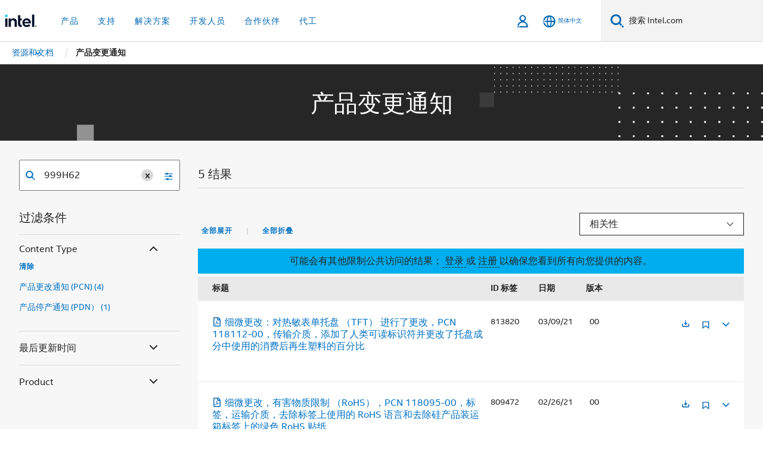

--- FILE ---
content_type: text/html;charset=utf-8
request_url: https://www.intel.cn/content/www/cn/zh/collections/content-type/pcns.html?q=999H62
body_size: 25041
content:














<!doctype html>

<html class="rwd geo-override no-js vis no-rtl headerfooter-menu3 " lang="zh">
















<head>
    <meta charset="UTF-8"/>
    





<title>产品变更通知</title>
    






<link rel="preconnect" href="//cane.intel.cn/">
<link rel="dns-prefetch" href="//cane.intel.cn/">
<link rel="preconnect" href="//dogo.intel.cn/">
<link rel="dns-prefetch" href="//dogo.intel.cn/">




    <link rel="preload" href="/content/dam/www/global/wap/performance-config.js" as="script" type="text/javascript">
    <script type="text/javascript" src='/content/dam/www/global/wap/performance-config.js'></script>
    <link rel="preload" href="/etc.clientlibs/settings/wcm/designs/ver/251008/intel/global/targetDataCookie.min.js" as="script" type="text/javascript">
    <script src="/etc.clientlibs/settings/wcm/designs/ver/251008/intel/global/targetDataCookie.min.js"></script>




<link rel="preload" href="/etc.clientlibs/settings/wcm/designs/ver/251008/intel/us/en/Fonts/resources/intelone-display-light.woff2" as="font" type="font/woff2" crossorigin="true">
<link rel="preload" href="/etc.clientlibs/settings/wcm/designs/ver/251008/intel/us/en/Fonts/resources/intelone-display-regular.woff2" as="font" type="font/woff2" crossorigin="true">
<link rel="preload" href="/etc.clientlibs/settings/wcm/designs/ver/251008/intel/us/en/Fonts/resources/intel-clear-latin.woff2" as="font" type="font/woff2" crossorigin="true">

<link rel="preload" href="/content/dam/logos/intel-header-logo.svg" as="image">
<link rel="preload" href="/etc.clientlibs/settings/wcm/designs/ver/251008/intel/clientlibs/pages/intc-core.min.css" as="style">
<link rel="preload" href="/etc.clientlibs/settings/wcm/designs/ver/251008/intel/clientlibs/pages/nav.min.css" as="style" type="text/css">
<link rel="preload" href="/etc.clientlibs/settings/wcm/designs/ver/251008/intel/clientlibs/pages/secondaryNav.min.css" as="style" type="text/css">
<link rel="preload" href="/etc.clientlibs/settings/wcm/designs/ver/251008/intel/clientlibs/pages/intc-core.min.js" as="script">
<link rel="preload" href="/etc.clientlibs/settings/wcm/designs/ver/251008/intel/clientlibs/pages/site-global-icons/resources/font/site-global-icons.woff2?14825464" as="font" type="font/woff2" crossorigin="true">
    
















<meta http-equiv="X-UA-Compatible" content="IE=Edge"/>
<!--[if lte IE 9]>
<meta http-equiv="X-UA-Compatible" content="IE=9"/>
<![endif]-->


    <meta name="twitter:card" content="summary"/>

    <meta name="keywords" content="产品变更通知,Product Change Notifications"/>

    <meta name="description" content="产品更改通知集合。"/>

    <meta name="language" content="zh"/>

    <meta name="location" content="cn"/>

    <meta name="robots" content="follow,index,noarchive"/>

    <meta name="X-Server" content="INTE-80"/>

    <meta name="twitter:image" content="https://www.intel.com/content/dam/logos/logo-energyblue-1x1.png"/>


    <meta property="og:image" content="https://www.intel.com/etc.clientlibs/settings/wcm/designs/intel/us/en/images/resources/printlogo.png"/>

    <meta property="og:type" content="company"/>

    <meta property="og:site_name" content="Intel"/>

    <meta property="og:title" content="产品变更通知"/>

    <meta property="fb:admins" content="255508181297196"/>

    <meta property="og:url" content="https://www.intel.com/content/www/cn/zh/collections/content-type/pcns.html"/>

    <meta property="og:description" content="产品更改通知集合。"/>

<meta http-equiv="content-type" content="text/html; charset=utf-8"/>

    <meta name="emtcontenttype" content="Content Type|Communications|Product Updates|Product Change Notifications (PCN);"/>

    <meta name="contentpath" content="/content/www/cn/zh/collections/content-type/pcns"/>

    <meta name="authoreddate" content=""/>

    <meta name="localecode" content="zh_CN"/>

    <meta name="reimaginetoplevelcategory" content="Audience|All Audiences;"/>

    <meta name="mime" content="text/html"/>

    <meta name="format" content="udel1l2page"/>

    <meta name="localizedtagname" content="产品更改通知 (PCN)"/>

    <meta name="excludefromviews" content="false"/>

    <meta name="taxonomy" content="etm-46cfa547fb8f4cfeb1cdf08dae9c79e9;etm-85c37f8045844273ac7fc6adac0e5266;etm-d9f195218b9845539fdf566a9a576df3;"/>

    <meta name="title" content="产品变更通知"/>

    <meta name="menu" content=""/>

    <meta name="emtsubject" content="Subject|Sales and Marketing|Sales Enablement;Subject|Design|Hardware Design|Product Manufacturing;"/>

    <meta name="reimaginefilters" content="Subject|销售与营销|销售支持;Subject|设计实现|硬件设计|产品制造;"/>

    <meta name="generic1" content="true"/>

    <meta name="emtaudience" content="Audience|All Audiences;"/>

    <meta name="intelkeywords" content="产品变更通知,Product Change Notifications"/>

    <meta name="lastModifieddate" content="2024-01-03T16:56:10.134Z"/>

    <meta name="thumbnailurl" content=""/>



    <meta name="viewport" content="width=device-width, initial-scale=1.0">
    





<link rel="icon" type="image/png" sizes="32x32" href="/etc.clientlibs/settings/wcm/designs/intel/default/resources/favicon-32x32.png">
<link rel="icon" type="image/png" sizes="16x16" href="/etc.clientlibs/settings/wcm/designs/intel/default/resources/favicon-16x16.png">
<link rel="shortcut icon" href="/etc.clientlibs/settings/wcm/designs/intel/default/resources/favicon.ico">
    





<link rel="canonical" href="https://www.intel.cn/content/www/cn/zh/collections/content-type/pcns.html"/>
<link rel="alternate" hreflang="id-id" href="https://www.intel.co.id/content/www/id/id/collections/content-type/pcns.html"/>
            <link rel="alternate" hreflang="de-de" href="https://www.intel.de/content/www/de/de/collections/content-type/pcns.html"/>
            <link rel="alternate" hreflang="en-us" href="https://www.intel.com/content/www/us/en/collections/content-type/pcns.html"/>
            <link rel="alternate" hreflang="x-default" href="https://www.intel.com/content/www/us/en/collections/content-type/pcns.html"/>
                <link rel="alternate" hreflang="es-xl" href="https://www.intel.la/content/www/xl/es/collections/content-type/pcns.html"/>
            <link rel="alternate" hreflang="fr-fr" href="https://www.intel.fr/content/www/fr/fr/collections/content-type/pcns.html"/>
            <link rel="alternate" hreflang="pt-br" href="https://www.intel.com.br/content/www/br/pt/collections/content-type/pcns.html"/>
            <link rel="alternate" hreflang="vi-vn" href="https://www.intel.vn/content/www/vn/vi/collections/content-type/pcns.html"/>
            <link rel="alternate" hreflang="th-th" href="https://www.thailand.intel.com/content/www/th/th/collections/content-type/pcns.html"/>
            <link rel="alternate" hreflang="ko-kr" href="https://www.intel.co.kr/content/www/kr/ko/collections/content-type/pcns.html"/>
            <link rel="alternate" hreflang="ja-jp" href="https://www.intel.co.jp/content/www/jp/ja/collections/content-type/pcns.html"/>
            <link rel="alternate" hreflang="zh-cn" href="https://www.intel.cn/content/www/cn/zh/collections/content-type/pcns.html"/>
            <link rel="alternate" hreflang="zh-tw" href="https://www.intel.com.tw/content/www/tw/zh/collections/content-type/pcns.html"/>
            
    

    
        
        
            
                
                
                    <link rel="preload" href="/etc.clientlibs/settings/wcm/designs/ver/251008/intel/externallibs/bootstrap-css.min.css" as="style"><link rel="stylesheet" href="/etc.clientlibs/settings/wcm/designs/ver/251008/intel/externallibs/bootstrap-css.min.css" type="text/css"><link rel="preload" href="/etc.clientlibs/settings/wcm/designs/ver/251008/intel/clientlibs/pages/intc-core.min.css" as="style"><link rel="stylesheet" href="/etc.clientlibs/settings/wcm/designs/ver/251008/intel/clientlibs/pages/intc-core.min.css" type="text/css"><script src="/etc.clientlibs/settings/wcm/designs/ver/251008/intel/externallibs/jquery-standalone-3_6_0.min.js" defer></script><script src="/etc.clientlibs/settings/wcm/designs/ver/251008/intel/us/en/clientlibs/jquery-3_6_0.min.js" defer></script><script src="/etc.clientlibs/settings/wcm/designs/ver/251008/intel/us/en/clientlibs/legacy-libs.min.js" defer></script><script src="/etc.clientlibs/settings/wcm/designs/ver/251008/intel/externallibs/modernizr.min.js" defer></script><script src="/etc.clientlibs/settings/wcm/designs/ver/251008/intel/externallibs/picturefill-js.min.js" defer></script><script src="/etc.clientlibs/settings/wcm/designs/ver/251008/intel/externallibs/handlebars.min.js" defer></script><script src="/etc.clientlibs/settings/wcm/designs/ver/251008/intel/externallibs/html5-js.min.js" defer></script><script src="/etc.clientlibs/settings/wcm/designs/ver/251008/intel/externallibs/jquery-cookie-2_1_3.min.js" defer></script><script src="/etc.clientlibs/settings/wcm/designs/ver/251008/intel/externallibs/detectizr.min.js" defer></script><script src="/etc.clientlibs/settings/wcm/designs/ver/251008/intel/externallibs/jquery.matchHeight.min.js" defer></script><script src="/etc.clientlibs/settings/wcm/designs/ver/251008/intel/externallibs/bootstrap-js.min.js" defer></script><script src="/etc.clientlibs/settings/wcm/designs/ver/251008/intel/externallibs/bootstrap-affix.min.js" defer></script><script src="/etc.clientlibs/settings/wcm/designs/ver/251008/intel/externallibs/moment.locales.min.js" defer></script><script src="/etc.clientlibs/settings/wcm/designs/ver/251008/intel/externallibs/scrollToPlugin.min.js" defer></script><script src="/etc.clientlibs/settings/wcm/designs/ver/251008/intel/externallibs/slick-js.min.js" defer></script><script src="/etc.clientlibs/settings/wcm/designs/ver/251008/intel/externallibs/jquery.scrollTo.min.js" defer></script><script src="/etc.clientlibs/settings/wcm/designs/ver/251008/intel/externallibs/fastclick.min.js" defer></script><script src="/etc.clientlibs/settings/wcm/designs/ver/251008/intel/externallibs/jquery.resize.min.js" defer></script><script src="/etc.clientlibs/settings/wcm/designs/ver/251008/intel/externallibs/jquery.touchswipe.min.js" defer></script><script src="/etc.clientlibs/settings/wcm/designs/ver/251008/intel/externallibs/overthrow-detect.min.js" defer></script><script src="/etc.clientlibs/settings/wcm/designs/ver/251008/intel/externallibs/overthrow-polyfill.min.js" defer></script><script src="/etc.clientlibs/settings/wcm/designs/ver/251008/intel/externallibs/overthrow-init.min.js" defer></script><script src="/etc.clientlibs/settings/wcm/designs/ver/251008/intel/externallibs/jquery-ezmark.min.js" defer></script><script src="/etc.clientlibs/settings/wcm/designs/ver/251008/intel/externallibs/owl.carousel.min.js" defer></script><script src="/etc.clientlibs/settings/wcm/designs/ver/251008/intel/externallibs/polyfills.min.js" defer></script><script src="/etc.clientlibs/settings/wcm/designs/ver/251008/intel/externallibs/purify.min.js" defer></script><script src="/etc.clientlibs/settings/wcm/designs/ver/251008/intel/clientlibs/pages/intc-core.min.js" defer></script>
                
            
        
    

<link rel="stylesheet" type="text/css" href="/etc.clientlibs/intel/clientlibs/bundles/resources/css/6216.style.d70fb222.bundle.css"/><link rel="stylesheet" type="text/css" href="/etc.clientlibs/intel/clientlibs/bundles/resources/css/5646.style.4f764e17.bundle.css"/><link rel="stylesheet" type="text/css" href="/etc.clientlibs/intel/clientlibs/bundles/resources/css/commons.components.content.contentTable.style.2306e7ae.bundle.css"/></head>



























    





    

<body class="page-is-published global-nav">















<div class="skip-to-main-content">
    <div class="sb-skipLinkWrapper invisible">
        <a href="#primary-content" class="inline-block bg-greenDarkApron color-textWhite text-bold text-noUnderline sb-skipLink visible">跳转至主要内容</a>
    </div>
</div>


    <script>var isTargetEnabled =false;</script>
    
    
        















    
    
        
        
        
        
        
        
        
    




    
    
        
    




    
    
    
    
    
        
    


    
    
        
    


    
    
        
    

<script type="text/javascript">
    var cq_tms = {
        wa_emtcontenttype: "emtcontenttype:customercommunications/productupdates/productchangenotificationpcn",
        wa_emtsubject: "emtsubject:salesandmarketing/salesenablement,emtsubject:design/hardwaredesign/manufacturing",
        
        wa_industry_type: "",
        wa_subject: "",
        wa_emt_org: "",
        wa_emt_intel: "",
        wa_programidentifier: "none",
        wa_location: "cn",
        wa_language: "zh",
        wa_english_title: "Product Change Notifications",
        wa_content_type: "productchangenotification(pcn)",
        wa_intel_platform: "",
        wa_applications: "",
        wa_local: "zh_CN",
        wa_intel_technology: "",
        wa_system_type: "",
        wa_product_name: "",
        wa_audience: "",
        wa_life_cycle: "",
        wa_cq_url: "/content/www/cn/zh/collections/content-type/pcns.html",
        wa_page_type_micro: "mf-udeL1L2",
        wa_env: "prd",
        wa_cq_pub_env: "publish",
        wa_transl_status: "2",
        wa_product_id: "",
        wa_software: "",
        wa_reference_design: "",
        wa_codename: "",
        wa_created_date: "1704300977273",
        wa_modified_date: "1704300970134",
        wa_off_time: "1924992000000",
        wa_ownedby: "",
        wa_managedby: "",
        wa_idz_nid : "",
        wa_event_type: "",
        wa_idz_custom_tags: "",
        wa_programming_language: "",
        wa_skill_level: "",
        wa_solution: "",
        wa_product_formFactor: "",
        wa_operating_system: "",
        wa_marketing_products: "",
        wa_ssg_third_party_prod_sys_sol: "",
        wa_upeNamespace: "",
        wa_doc_id:"",
        wa_doc_version:"",
        wa_doc_publishdate:"",
        eloqua_disabled:"false",
        
        wa_uam_collectionId: "768101",
        
        
        
        
        wa_uam_secondary_id: "",

        
        
        wa_secondary_content_type: ""
        
        
    };

    
    
</script>

















<script src="/etc.clientlibs/settings/wcm/designs/ver/251008/intel/clientlibs/virtual-assistant-services.min.js"></script>
<script type="text/javascript">
    var chatContextObj = {};
    chatContextObj["locale"] = 'zh-CN';
    chatContextObj["app"] = 'Sales';
    chatContextObj["supportProductMap"] = 'NA';
</script>

<script type="text/javascript">
    var chatConfigObj = {};
    var cq_tms = cq_tms || {};
    chatConfigObj["virtualAssistantName"] = '';
    chatConfigObj["virtualAssistantUid"] = '';
    chatConfigObj["virtualAssistantDomain"] = 'https://c0.avaamo.com';
    if (chatConfigObj["virtualAssistantName"] !== '') {
        cq_tms.wa_avaamo_project = "Avaamo-" + chatConfigObj.virtualAssistantName.replaceAll("Virtual Assistant", "").trim();
    }
</script>
<script src="/etc.clientlibs/settings/wcm/designs/ver/251008/intel/externallibs/purify.min.js" defer></script><script src="/etc.clientlibs/settings/wcm/designs/ver/251008/intel/clientlibs/virtual-assistant.min.js" defer></script>





    <script type="text/javascript" src="/content/dam/www/global/wap/main/wap.js" async></script>


    

<div class="promo-banner-content"></div>

























<script>
    var isLoggedin = (document.cookie.indexOf('IGHFLoggedIn') != -1);
    var currentURL = window.location.href;
    if (currentURL.startsWith("https://isvc--isvcqa24.sandbox.my.site.com")) {
        isLoggedin = true;
        if (currentURL.includes("/onlinecasemgmt/warrantyinfo")) {
            isLoggedin = false;
        }
    }
</script>





    
        <div class="global">





















<link rel="stylesheet" href="/etc.clientlibs/settings/wcm/designs/ver/251008/intel/clientlibs/pages/nav.min.css" type="text/css">
<link rel="stylesheet" href="/etc.clientlibs/settings/wcm/designs/ver/251008/intel/clientlibs/pages/secondaryNav.min.css" type="text/css">












    
    
        
    



    
    
        <div class="global-nav-redesign global component" data-component="global-nav-redesign" data-component-id="1">
            <header role="banner">
                <nav class="intel-navbar advanced-search" role="navigation" aria-label="主导航" data-igm="">
                    <!-- Brand and toggle get grouped for better mobile display -->
                    <div class="navbar-wraper">

                        <div class="navbar-logo">
                            <a href="/content/www/cn/zh/homepage.html" alt="Intel homepage" class="intel-logo-rebrand">
                                    
                                <img src="/content/dam/logos/intel-header-logo.svg" height="300" width="118" alt="英特尔标志 - 返回主页">
                            </a>
                        </div>

                        <div class="navbar-left">
                            <!-- mobile: menu toggle, sign in -->
                            <div class="d-block d-sm-none">
                                <button type="button"
                                        data-wap="{&quot;linktype&quot;:&quot;level1&quot;}"
                                        class="mega-hamburger nav-link-icon nav-link-icon-toggle collapsed"
                                        data-bs-target="#primary-nav" aria-expanded="false" aria-controls="primary-nav"
                                        data-mega-control="hamburger">
                                    <span class="visually-hidden">切换导航</span>
                                    <span class="fa-intel-menu icon-toggle-off"></span>
                                    <span class="fa-cancel-thin icon-toggle-on"></span>
                                </button>
                            </div>

                            <!-- START DYNAMIC NAVIGATION MENEU -->
                            <div class="collapse mega-menu-collapse" id="primary-nav">
                                <div class="mega-menu-wrap">
                                    <ol class="mega-navbar unique-container-global-nav-items">
                                        <!-- Start: Primary Nav Items -->

                                    </ol>
                                </div>
                            </div>
                        </div>

                        <!-- START MOBLE TOGGLE buttons -->
                        <div class="navbar-right">


                            <!-- START: NON-signed in panel -->
                            <span id="not-logged-in-scenario" class="d-none">

         <button type="button" title="登录"
                 class="nav-link-icon nav-link-icon-toggle collapsed"
                 data-wap="{&quot;linktype&quot;:&quot;level1&quot;}"
                 aria-expanded="false" aria-controls="panel-signin"
                 onclick="intel.mytools.unifiedLogin();"
                 data-mega-control="signin">
            <span class="visually-hidden">登录</span>
            <span class="fa-intel-user-o icon-toggle-off"></span>
            <span class="fa-intel-user icon-toggle-on"></span>
        </button>
</span>

<script>
    var intel = intel || {};
    intel.signinsimplifyConfig = {
        authorizationUrl: '/content/dam/intel/authorization/authorization.html',
        locale: '',
        messages: {
            InvalidCredential: '\u60A8\u8F93\u5165\u7684\u7528\u6237\u540D\u6216\u5BC6\u7801\u65E0\u6548\u3002',
            InvalidField: '\u60A8\u8F93\u5165\u7684\u7528\u6237\u540D\u6216\u5BC6\u7801\u65E0\u6548\u3002',
            AccountDisabled: '\u51FA\u4E8E\u5B89\u5168\u8003\u8651\uFF0C\u60A8\u7684\u5E10\u6237\u5DF2\u88AB\u7981\u7528\u3002\u82E5\u8981\u83B7\u5F97\u5E2E\u52A9\uFF0C<a href=\"#\" class=\"contactLink new-tab-link\" target=\"_blank\" rel=\"noopener noreferrer\">\u8BF7\u8054\u7CFB\u6211\u4EEC<\/a>\u3002',
            AccountLocked: '\u60A8\u7684\u8D26\u6237\u5DF2\u88AB\u9501\u5B9A\u3002\u82E5\u8981\u83B7\u5F97\u5E2E\u52A9\uFF0C\u8BF7\u53C2\u9605<a href=\"#\" class=\"faqsLink new-tab-link\" target=\"_blank\" rel=\"noopener noreferrer\">\u767B\u5F55\u5E38\u89C1\u95EE\u9898\u89E3\u7B54<\/a>\u3002',
            UserNotFound: '\u60A8\u8F93\u5165\u7684\u7528\u6237\u540D\u6216\u5BC6\u7801\u65E0\u6548\u3002',
            Unknown: '\u53D1\u751F\u610F\u5916\u9519\u8BEF\u3002\u518D\u8BD5\u4E00\u6B21\u3002\u82E5\u8981\u83B7\u5F97\u5E2E\u52A9\uFF0C\u8BF7\u4F7F\u7528\u4E0B\u9762\u7684\u8054\u7CFB\u6216\u652F\u6301\u9009\u9879\u3002',
            PasswordExpired: '\u60A8\u7684\u5BC6\u7801\u5DF2\u8FC7\u671F\u3002\u8BF7\u66F4\u6539\u60A8\u7684\u5BC6\u7801\u3002',
            LoginAssistLink: 'https://signin.intel.com/ContactUs.aspx',
            faqsLink: '/content/www/cn/zh/my-intel/sign-in-help.html'
        },
        nameField: '\u7528\u6237\u540D',
        passField: '\u5BC6\u7801',
        isPopup: true,
        responseHref: 'https://www.intel.com/content/www/cn/zh/collections/content-type/pcns.html' + window.location.search + window.location.hash, 
        sslDomainUrl: 'www.intel.com',
        loginUrl: 'https://welcome.intel.com/login.aspx?appid=258&qlogin=true',
        ssoUri: '',
        logoutUrl: 'https://welcome.intel.com/logout.aspx',
        logoutHref: 'https://signin.intel.com/Logout?RedirectURL=https://www.intel.com/content/www/cn/zh/collections/content-type/pcns.html',
        logoutIGHFHref: 'https://signin.intel.com/Logout?RedirectURL=',
        loginErrorID: '#login-error',
        usernameID: '#username',
        remembermeId: '#cbRememberMe',
        formID: '#igm-form-signin',
        unameErrorID: '#uname-error',
        passID: '#password',
        passError: '#pwd-error',
        changePasswordUrl: '/content/www/cn/zh/my-intel/change-password.html',
        emailVerificationUrl: '/content/www/cn/zh/my-intel/email-verification.external.html',
        aboutToExpireEmailUrl: '/content/www/cn/zh/my-intel/email-verification.html',
        renewalUrl: '/content/www/cn/zh/secure/technology-provider/forms/renew-technology-provider-membership.html',
        limitedUrl: '/content/www/cn/zh/resellers/limited-status-secondary.html',
        isaPRMDashBoardURL: '/content/www/us/en/secure/partner/solutions-alliance/overview.html',
        itpPRMDashBoardURL: '/content/www/us/en/secure/partner/technology-provider/iot/overview.html',
        itpisaPRMDashBoardURL: '/content/www/us/en/secure/partner/iot-itp-isa/overview.html',
        isaRenewalURL: '/content/www/us/en/secure/partner/forms/solutions-alliance-renewal.html',
        primaryPostLaunchURL: 'https://partner.intel.com/s/post-launch-primary',
        nonPrimaryPostLaunchURL: 'https://partner.intel.com/s/post-launch-non-primary',
        idpUrl: 'https://consumer.intel.com/intelcorpb2c.onmicrosoft.com/B2C_1A_UnifiedLogin_SISU_CML_SAML/generic/login?entityId=www.intel.com',
        headerSignInIdpUrl: 'https://consumer.intel.com/intelcorpb2c.onmicrosoft.com/B2C_1A_UnifiedLogin_SISU_CML_SAML/generic/login?entityId=www.intel.com&ui_locales=zh-hans',
        headerSignOutIdpUrlB2B:'https://login.microsoftonline.com/common/oauth2/v2.0/logout?post_logout_redirect_uri=https://www.intel.com/content/www/cn/zh/collections/content-type/pcns.html' + window.location.search + window.location.hash,
        headerSignOutIdpIGHFUrlB2B:'https://login.microsoftonline.com/common/oauth2/v2.0/logout?post_logout_redirect_uri=',
        headerSignOutIdpUrlB2C:'https://consumer.intel.com/intelcorpb2c.onmicrosoft.com/B2C_1A_UNIFIEDLOGIN_SISU_STD_OIDC/oauth2/v2.0/logout?id_token_hint=$TOKEN$%26post_logout_redirect_uri=https://www.intel.com/apps/intel/services/unifiedlogout.json',
        sessionAuthorizeUrlB2C:'https://consumer.intel.com/intelcorpb2c.onmicrosoft.com/B2C_1A_UNIFIEDLOGIN_SISU_STD_OIDC/oauth2/v2.0/authorize?client_id=8b32f2f3-7a32-4902-8821-1df682b7043b%26scope=profile%20offline_access%208b32f2f3-7a32-4902-8821-1df682b7043b%20openid%26response_mode=fragment%26response_type=token%26prompt=none%26redirect_uri=',
        sessionAuthorizeUrlB2B:'https://login.microsoftonline.com/46c98d88-e344-4ed4-8496-4ed7712e255d/oauth2/v2.0/authorize?client_id=cb0ec60b-608b-4e76-9d69-1e5e0afb3456%26scope=openid%20profile%20offline_access%26response_mode=fragment%26response_type=token%26prompt=none%26redirect_uri=',
        sessionInitUrl:'https://www.intel.com/content/www/us/en/secure/my-intel/dashboard.html',
        azureLocaleCode:'zh-hans',
        allowedPathRegx:'^(.*intel.com.*$)|^(/content/.*$)',
        signOutTokenGenB2C:'https://consumer.intel.com/intelcorpb2c.onmicrosoft.com/B2C_1A_UNIFIEDLOGIN_SISU_STD_OIDC/oauth2/v2.0/authorize?client_id=8b32f2f3-7a32-4902-8821-1df682b7043b%26scope=profile offline_access+8b32f2f3-7a32-4902-8821-1df682b7043b+openid%26response_type=id_token%26prompt=none%26redirect_uri=',
        validTargetURL:'https://www.intel.com/content/www/cn/zh/collections/content-type/pcns.html' + window.location.search + window.location.hash
    };

    function clearB2CIFrame(interval, iFrame) {
        clearInterval(interval);
        iFrame.parentNode.removeChild(iFrame);
    }

    function clearIFrame(interval, iFrame) {
        clearInterval(interval);
        iFrame.parentNode.removeChild(iFrame);
    }
    function createB2CIFrame(id, src) {
        var authIFrame = document.createElement("iframe");
        authIFrame.id = "sso-b2c-" + id;
        authIFrame.hidden = "hidden";
        authIFrame.src = src;
        document.body.appendChild(authIFrame);
        return authIFrame;
    }
    function createIFrame(id, src) {
        var authIFrame = document.createElement("iframe");
        authIFrame.id = "sso-" + id;
        authIFrame.hidden = "hidden";
        authIFrame.src = src;
        document.body.appendChild(authIFrame);
        return authIFrame;
    }

    function animateHumanoidIcon() {
    	$("#not-logged-in-scenario").css("cursor", "not-allowed");
    	$("#not-logged-in-scenario button").css("pointer-events", "none");
    	$("#not-logged-in-scenario button span.icon-toggle-off").addClass('iia-beat-fade');
	}

    function resetHumanoidIcon() {
    	$("#not-logged-in-scenario").css("cursor", "");
        $("#not-logged-in-scenario button").css("pointer-events", "");
    	$("#not-logged-in-scenario button span.icon-toggle-off").removeClass('iia-beat-fade');
	}

    function initiateB2CLogoutToken(type) {
        return new Promise(function (resolve, reject) {
            function authIFrameB2CIntervalWrapper(authIFrame) {
                var authIFrameInterval = setInterval(function () {
                    var authIFrameWindow = authIFrame.contentWindow;
                    if (authIFrameWindow) {
                        try {
                            var authIFrameURL = authIFrameWindow.location.href;

                            if (authIFrameURL) {
                                if (authIFrameURL.includes("#id_token=")) {
                                    clearB2CIFrame(authIFrameInterval, authIFrame);
                                    return resolve({
                                        id: authIFrame.id,
                                        msg: "SUCCESS!" + "--" + authIFrame.id,
                                        code: "SUCCESS",
                                        id_token_hint:authIFrameURL.split("#id_token=")[1]
                                    });
                                } else if (authIFrameURL.includes("#error=")) {
                                    clearB2CIFrame(authIFrameInterval, authIFrame);
                                    return reject({
                                        id: authIFrame.id,
                                        msg: "FAILURE!" + "--" + authIFrame.id,
                                        code: "FAILURE",
                                    });
                                } else {
                                    authIFrameAttempts++;
                                    if (
                                        authIFrameAttempts ===
                                        AUTH_IFRAME_MAX_ATTEMPTS
                                    ) {
                                        clearB2CIFrame(authIFrameInterval, authIFrame);
                                        return reject({
                                            id: authIFrame.id,
                                            msg:
                                                "ERROR - MAX (TIMING)!" +
                                                "--" +
                                                authIFrame.id,
                                            code: "ERROR",
                                        });
                                    }
                                }
                            } else {
                                clearB2CIFrame(authIFrameInterval, authIFrame);
                                return reject({
                                    id: authIFrame.id,
                                    msg: "ERROR - URL!" + "--" + authIFrame.id,
                                    code: "ERROR",
                                });
                            }
                        } catch (err) {
                            if (authIFrameAttempts === AUTH_IFRAME_MAX_ATTEMPTS) {
                                clearB2CIFrame(authIFrameInterval, authIFrame);
                                return reject({
                                    id: authIFrame.id,
                                    msg:
                                        "ERROR - MAX (CORS)!" +
                                        "--" +
                                        authIFrame.id,
                                    code: "ERROR",
                                });
                            }
                            authIFrameAttempts++;
                        }
                    } else {
                        clearB2CIFrame(authIFrameInterval, authIFrame);
                        return reject({
                            id: authIFrame.id,
                            msg: "ERROR - DOM!" + "--" + authIFrame.id,
                            code: "ERROR",
                        });
                    }
                }, 500);
            }

            var AUTH_IFRAME_MAX_ATTEMPTS = 80;
            var authIFrameAttempts = 0;

            var currentOrigin = encodeURIComponent(window.location.origin + ((intel.isIGHFCall === false && !/mark.intel.com/.test(window.location.hostname)) ? "/content/www/us/en/homepage.html" : "/"));
            var redirectURI = currentOrigin;

            var matchedSite =
                window.INTELNAV &&
                window.INTELNAV.CIDAAS &&
                window.INTELNAV.CIDAAS.customRedirectSites.find((site) =>
                    site.host.includes(window.location.host)
                );
            if (matchedSite) {
                redirectURI += matchedSite.redirectURI;
            }

            var authURL = decodeURIComponent(intel.signinsimplifyConfig.signOutTokenGenB2C + redirectURI);
            var authIFrame = createB2CIFrame(type, authURL);
            authIFrameB2CIntervalWrapper(authIFrame);
        });
    }

    function initiateAuth(type) {
        return new Promise(function (resolve, reject) {
            function authIFrameIntervalWrapper(authIFrame) {
                let authIFrameInterval = setInterval(function () {
                    let authIFrameWindow = authIFrame.contentWindow;
                    if (authIFrameWindow) {
                        try {
                            let authIFrameURL = authIFrameWindow.location.href;
                            if (authIFrameURL) {
                                if (authIFrameURL.includes("#access_token=")) {
                                    clearIFrame(authIFrameInterval, authIFrame);
                                    return resolve({
                                        id: authIFrame.id,
                                        msg: "SUCCESS!" + "--" + authIFrame.id,
                                        code: "SUCCESS",
                                    });
                                } else if (authIFrameURL.includes("#error=")) {
                                    clearIFrame(authIFrameInterval, authIFrame);
                                    return reject({
                                        id: authIFrame.id,
                                        msg: "FAILURE!" + "--" + authIFrame.id,
                                        code: "FAILURE",
                                    });
                                } else {
                                    authIFrameAttempts++;
                                    if (
                                        authIFrameAttempts ===
                                        AUTH_IFRAME_MAX_ATTEMPTS
                                    ) {
                                        clearIFrame(authIFrameInterval, authIFrame);
                                        return reject({
                                            id: authIFrame.id,
                                            msg:
                                                "ERROR - MAX (TIMING)!" +
                                                "--" +
                                                authIFrame.id,
                                            code: "ERROR",
                                        });
                                    }
                                }
                            } else {
                                clearIFrame(authIFrameInterval, authIFrame);
                                return reject({
                                    id: authIFrame.id,
                                    msg: "ERROR - URL!" + "--" + authIFrame.id,
                                    code: "ERROR",
                                });
                            }
                        } catch (err) {
                            if (authIFrameAttempts === AUTH_IFRAME_MAX_ATTEMPTS) {
                                clearIFrame(authIFrameInterval, authIFrame);
                                return reject({
                                    id: authIFrame.id,
                                    msg:
                                        "ERROR - MAX (CORS)!" +
                                        "--" +
                                        authIFrame.id,
                                    code: "ERROR",
                                });
                            }
                            authIFrameAttempts++;
                        }
                    } else {
                        clearIFrame(authIFrameInterval, authIFrame);
                        return reject({
                            id: authIFrame.id,
                            msg: "ERROR - DOM!" + "--" + authIFrame.id,
                            code: "ERROR",
                        });
                    }
                }, 500);
            }

            var AUTH_IFRAME_MAX_ATTEMPTS = 40;
            var authIFrameAttempts = 0;

            var authURL;
            let tempIsIGHFCall = document.querySelectorAll('#recode50header').length > 0;
            var currentOrigin =  encodeURIComponent(window.location.origin + ((!tempIsIGHFCall && !/mark.intel.com/.test(window.location.hostname)) ? intel.signinsimplifyConfig.authorizationUrl : "/"));
            var redirectURI = currentOrigin;
            var matchedSite =
                window.INTELNAV &&
                window.INTELNAV.CIDAAS &&
                window.INTELNAV.CIDAAS.customRedirectSites.find((site) =>
                    site.host.includes(window.location.host)
                );
            if (matchedSite) {
                redirectURI += matchedSite.redirectURI;
            }

            if (type === "b2c") {
                authURL = decodeURIComponent(
                    intel.signinsimplifyConfig.sessionAuthorizeUrlB2C + redirectURI
                );
            } else {
                authURL = decodeURIComponent(
                    intel.signinsimplifyConfig.sessionAuthorizeUrlB2B + redirectURI
                );
            }

            let authIFrame = createIFrame(type, authURL);
            authIFrameIntervalWrapper(authIFrame);
        });
    }

    function initiateIntelAuth() {
        return new Promise(function (resolve, reject) {
            function authIntelIFrameIntervalWrapper(authIntelIFrame) {
                let authIntelIFrameInterval = setInterval(function () {
                    let authIntelIFrameWindow = authIntelIFrame.contentWindow;
                    if (authIntelIFrameWindow) {
                        try {
                            let authIntelIFrameURL = authIntelIFrameWindow.location.href;

                            if (authIntelIFrameURL) {
                                if (
                                    authIntelIFrameURL.includes(
                                        window.location.href
                                    )
                                ) {
                                    clearIFrame(
                                        authIntelIFrameInterval,
                                        authIntelIFrame
                                    );
                                    return resolve({
                                        id: authIntelIFrame.id,
                                        msg: "SUCCESS!" + "--" + authIntelIFrame.id,
                                        code: "SUCCESS",
                                    });
                                } else {
                                    authIntelIFrameAttempts++;
                                    if (
                                        authIntelIFrameAttempts ===
                                        AUTH_INTEL_IFRAME_MAX_ATTEMPTS
                                    ) {
                                        clearIFrame(
                                            authIntelIFrameInterval,
                                            authIntelIFrame
                                        );
                                        return reject({
                                            id: authIntelIFrame.id,
                                            msg:
                                                "ERROR - MAX (TIMING)!" +
                                                "--" +
                                                authIntelIFrame.id,
                                            code: "ERROR",
                                        });
                                    }
                                }
                            } else {
                                clearIFrame(
                                    authIntelIFrameInterval,
                                    authIntelIFrame
                                );
                                return reject({
                                    id: authIntelIFrame.id,
                                    msg: "ERROR - URL!" + "--" + authIntelIFrame.id,
                                    code: "ERROR",
                                });
                            }
                        } catch (err) {
                            if (
                                authIntelIFrameAttempts ===
                                AUTH_INTEL_IFRAME_MAX_ATTEMPTS
                            ) {
                                clearIFrame(
                                    authIntelIFrameInterval,
                                    authIntelIFrame
                                );
                                return reject({
                                    id: authIntelIFrame.id,
                                    msg:
                                        "ERROR - MAX (CORS)!" +
                                        "--" +
                                        authIntelIFrame.id,
                                    code: "ERROR",
                                });
                            }
                            authIntelIFrameAttempts++;
                        }
                    } else {
                        clearIFrame(authIntelIFrameInterval, authIntelIFrame);
                        return reject({
                            id: authIntelIFrame.id,
                            msg: "ERROR - DOM!" + "--" + authIntelIFrame.id,
                            code: "ERROR",
                        });
                    }
                }, 500);
            }

            let AUTH_INTEL_IFRAME_MAX_ATTEMPTS = 80;
            let authIntelIFrameAttempts = 0;

            let authIntelIFrame = createIFrame(
                "sso-intel-b2c",
                intel.signinsimplifyConfig.sessionInitUrl
            );
            authIntelIFrameIntervalWrapper(authIntelIFrame);
        });
	}

    function getAuthenticationStatus() {
        return new Promise(function (resolve, reject) {
            initiateAuth("b2c")
                .then(function (b2cSuccessRes) {
                    return resolve(b2cSuccessRes);
                })
                .catch(function (b2cFailureRes) {
                    var isB2BSite =
                        window.INTELNAV &&
                        window.INTELNAV.CIDAAS &&
                        window.INTELNAV.CIDAAS.B2BSites.some((site) =>
                            site.includes(window.location.host)
                        );
                    if (isB2BSite) {
                        initiateAuth("b2b")
                            .then(function (b2bSuccessRes) {
                                return resolve(b2bSuccessRes);
                            })
                            .catch(function (b2bFailureRes) {
                                return reject(b2bFailureRes);
                            });
                    } else {
                        return reject(b2cFailureRes);
                    }
                });
        });
    }

    function checkAEMSession(){
        let isSessionExist = false;
        if(!tempIsIGHF){
            $.ajax({
                url: "/libs/apps/intel/myintel/agsroles.json?validateAEMSession=Y",
                async: false,
                success: function (data) {
                    if (data && data["isValidAEMSession"]) {
                        document.cookie = "IGHFLoggedIn=true;domain=.intel.com;path=/";
                        isLoggedin = true;
                        isSessionExist = true;
                    }
                }
            });
        }
        return isSessionExist;
    }

    if (
        !isLoggedin &&
        ((document.domain.indexOf("thailand") == -1 &&
                document.domain.endsWith(".intel.com")) ||
            document.getElementById("recode50header") != null) &&
        navigator != null &&
        navigator.userAgent.indexOf("CloudManagerTest") == -1
    ) {
        var tempIsIGHF = document.getElementById("recode50header");
        if (tempIsIGHF) animateHumanoidIcon();
        getAuthenticationStatus()
            .then(function (res) {
                let isSessionExist = checkAEMSession();
                if(isSessionExist){
                    intel.signinHeaderSimplify.initialize();
                }else {
                    var currentUrl = window.location.href;
                    if (currentUrl.indexOf("service-maintenance-notice") === -1) {
                        if (res.id === "sso-b2c") {
                            var cookiename = "IGHFtarget";
                        var samlcookieValue =
                            cookiename +
                            "=" +
                            encodeURIComponent(currentUrl) +
                            ";secure;path=/;domain=.intel.com";
                        document.cookie = samlcookieValue;
                        if (intel.isIGHFCall) {
                            initiateIntelAuth().then(() => {
                                isLoggedin = true;
                                intel.signinHeaderSimplify.initialize();
                            }).catch(() => {
                                window.location.href = intel.signinsimplifyConfig.sessionInitUrl;
                            });
                        } else {
                            window.location.href = intel.signinsimplifyConfig.sessionInitUrl;
                        }
                    } else {
                        document.cookie = "IGHFLoggedIn=true;domain=.intel.com;path=/";
                        if (intel.isIGHFCall) {
                            isLoggedin = true;
                            intel.signinHeaderSimplify.initialize();
                        } else {
                            window.location.reload();
                        }
                    }
                }
                }
            })
            .catch(()=>{
				if (tempIsIGHF) resetHumanoidIcon();
            });
    }

</script>
                            

















































<script id="myinteldrpdown-template" type="text/x-handlebars-template">
    <section class="myintel-tools-content" role="region"
             aria-label="我的英特尔">
        
        <div class="card-header force-background solid brand-very-dark-gray my-intel-menu">
            <button type="button" class="icon close float-end" data-igm-search-toggle="" aria-label="关闭"
                    tabindex="0" data-wap="" data-wap_ref="myintel-navmenu-closing">
                <span></span>
            </button>
            <ul class="nav nav-tabs component">
                
                    
                    
                        
                    
                    
                    
                    
                
                <li role="presentation" class="active" data-step='1'  data-title='“我的英特尔”仪表板和“我的工具”'  data-intro='<p>单击此处可从任意 Intel.com 页面访问“我的英特尔”仪表板。您还可以从此处访问您的“订阅”页面和个性化工具列表。</p>'>
                    <a href="#my-intel" role="tab" tabindex="0">我的英特尔<span
                            class="fa fa-user"></span></a>
                </li>
            </ul>
        </div>
        

        <div class="my-intel-panel-body tab-content">
            
            <div role="tabpanel" class="tab-pane fade show active" id="my-intel">
                <ul class="myintel-links">
                    {{#each myintelpagelinks}}
                    <li data-agsrole="{{{agsrole}}}"
                        data-blacklistedagsrole="{{{blacklistedagsgroupname}}}"
                        data-isinternal="{{{displayOnlyInternal}}}"
                        data-isexternal="{{{displayOnlyExternal}}}"
                        class="{{{class}}}">
                        <a target="{{{target}}}"
                           href="{{{href}}}" tabindex="0">{{{label}}}</a>
                    </li>
                    {{/each}}
                </ul>
                <div class="tools-pane component" data-component="myintel-tools" data-component-id="1">
                    <h5 class="my-intel-tools">我的工具</h5>
                    
                    <ul class="myintel-links">
                        {{#each mytoollinks}}
                        <li class="myintellink"
                            data-isinternal="{{{displayOnlyInternal}}}"
                            data-isexternal="{{{displayOnlyExternal}}}">
                            <h3 style="display:none;">{{{agsgroupname}}}</h3>
                            <h4 style="display:none;">{{{blacklistedagsgroupname}}}</h4>
                            <a tabindex="0" href="{{{linkurl}}}" target="_blank" rel="noopener noreferrer" title="">{{{linktext}}}</a>
                            {{#if tooltip}}
                            <a class="fa fa-help-circled" tabindex="0" data-bs-toggle="tooltip" data-html="true"
                                  data-title="{{tooltip}}" data-placement="bottom" data-wap_ref="tooltip:{{{linktext}}}"><span class="visually-hidden">{{tooltip}}</span></a>
                            {{/if}}
                        </li>
                        {{/each}}
                    </ul>
                </div>
            </div>
            
        </div>
    </section>
</script>


<span id="logged-in-scenario" class="d-none">

<button type="button" title="我的英特尔"
        data-wap="{&quot;linktype&quot;:&quot;level1&quot;}"
        class="nav-link-icon nav-link-icon-toggle collapsed" data-bs-target="#panel-signedin" aria-expanded="false"
        aria-controls="panel-signedin" data-mega-control="signedin">
    <span class="visually-hidden">我的英特尔</span>
    <span class="fa-intel-user-checked-o icon-toggle-off"></span>
    <span class="fa-intel-user-checked icon-toggle-on"></span>
</button>

<div class="mega-panel panel-layout-signed-in collapse" id="panel-signedin">
    <div class="mega-panel-wrap">
        <div class="mega-panel-body">
            <div class="panel-content flex-content-wrap">

                <!-- MyIntel Section -->
                <!-- -------------------------------------------------------------- -->
                <div class="panel-item d-none" id="myIntelPageLinks">
                    <a id="myIntelPageLinksHeader" class="nav-l3 has-border has-link"></a> <!-- {{#if heading.onState}} selected{{/if}} {{#if heading.onStateParent}} selected-parent{{/if}} -->
                    <div class="panel-item-content">
                        <ul id="myIntelPageLinksItemList" class="panel-links nav-l4-list list-unstyled">

                        </ul>
                    </div>
                </div>

                <!-- My Tools Section -->
                <!-- -------------------------------------------------------------- -->
                <div class="panel-item col-span-2" id="myIntelTools">
                    
                    <div class="nav-l3">
                        我的工具
                    </div>

                    <div class="panel-item-content">
                        <!--
                            Note: right now this panel (myTools) has only one column/ul
                            if more columns are needed, remove below's 'w-auto' class
                        -->
                        <ul class="panel-links nav-l4-list list-unstyled w-auto" id="mytools-ul">

                            <!-- this 'li' will be used as the template to populate this section from the js -->
                            <li class="d-none">
                                <a class="nav-l4"></a>

                                <button class="btn-tooltip-trigger d-none" data-bs-toggle="tooltip" data-placement="bottom"
                                        title="">
                                    <span>?</span>
                                </button>
                            </li>
                        </ul>
                    </div>
                </div>

            </div>

            <div class="item-actions">
               <button type="button" class="btn btn-primary"
                       data-sso-uri=''
                       data-logout-uri="" data-wap="{&quot;linktype&quot;:&quot;logout&quot;}"
                       onclick="intel.signinsimplify.signOut()">注销</button>
            </div>
        </div>
    </div>
</div>


</span>

                            
















    


<button type="button" title="Language Selector"
        data-wap="{&quot;linktype&quot;:&quot;level1&quot;}"
        class="nav-link-icon nav-link-icon-toggle collapsed"
        data-bs-target="#panel-language-selector" aria-label="简体中文"
        aria-expanded="false" aria-controls="panel-language-selector"
        data-mega-control="language-selector">
    <span class="fa-intel-globe-o icon-toggle-off"></span>
    <span class="fa-intel-globe icon-toggle-on"></span>
    <span class="nav-link-icon-label">简体中文</span>
</button>

<div class="mega-panel panel-layout-language collapse" id="panel-language-selector"
     aria-expanded="false" aria-selected="false">
    <div class="mega-panel-wrap">
        <div class="mega-panel-body">
            <div class="mega-panel-heading">
                <h2 class="nav-l2">
                    
                        
                            选择您的语言
                        
                        
                    
                </h2>
            </div>
            <div class="panel-content flex-content-wrap">
                
                    <div class="panel-item">
                        <!-- region.countryName is actually region name -->
                        
                        <ul class="list-unstyled panel-links nav-l4-list">
                            
                                
                                
                                
                                    <li class="lang-option">
                                
                                
                                    
                                        
                                    
                                    
                                
                                    <a class="nav-l4" data-locale="id_id" href="https://www.intel.co.id/content/www/id/id/collections/content-type/pcns.html">
                                            Bahasa Indonesia
                                    </a>
                                </li>
                            
                                
                                
                                
                                    <li class="lang-option">
                                
                                
                                    
                                        
                                    
                                    
                                
                                    <a class="nav-l4" data-locale="de_de" href="https://www.intel.de/content/www/de/de/collections/content-type/pcns.html">
                                            Deutsch
                                    </a>
                                </li>
                            
                                
                                
                                
                                    <li class="lang-option">
                                
                                
                                    
                                        
                                    
                                    
                                
                                    <a class="nav-l4" data-locale="en_us" href="https://www.intel.com/content/www/us/en/collections/content-type/pcns.html">
                                            English
                                    </a>
                                </li>
                            
                                
                                
                                
                                    <li class="lang-option">
                                
                                
                                    
                                        
                                    
                                    
                                
                                    <a class="nav-l4" data-locale="es_xl" href="https://www.intel.la/content/www/xl/es/collections/content-type/pcns.html">
                                            Español
                                    </a>
                                </li>
                            
                                
                                
                                
                                    <li class="lang-option">
                                
                                
                                    
                                        
                                    
                                    
                                
                                    <a class="nav-l4" data-locale="fr_fr" href="https://www.intel.fr/content/www/fr/fr/collections/content-type/pcns.html">
                                            Français
                                    </a>
                                </li>
                            
                                
                                
                                
                                    <li class="lang-option">
                                
                                
                                    
                                        
                                    
                                    
                                
                                    <a class="nav-l4" data-locale="pt_br" href="https://www.intel.com.br/content/www/br/pt/collections/content-type/pcns.html">
                                            Português
                                    </a>
                                </li>
                            
                        </ul>
                    </div>
                
                    <div class="panel-item">
                        <!-- region.countryName is actually region name -->
                        
                        <ul class="list-unstyled panel-links nav-l4-list">
                            
                                
                                
                                
                                    <li class="lang-option">
                                
                                
                                    
                                        
                                    
                                    
                                
                                    <a class="nav-l4" data-locale="vi_vn" href="https://www.intel.vn/content/www/vn/vi/collections/content-type/pcns.html">
                                            Tiếng Việt
                                    </a>
                                </li>
                            
                                
                                
                                
                                    <li class="lang-option">
                                
                                
                                    
                                        
                                    
                                    
                                
                                    <a class="nav-l4" data-locale="th_th" href="https://www.thailand.intel.com/content/www/th/th/collections/content-type/pcns.html">
                                            ไทย
                                    </a>
                                </li>
                            
                                
                                
                                
                                    <li class="lang-option">
                                
                                
                                    
                                        
                                    
                                    
                                
                                    <a class="nav-l4" data-locale="ko_kr" href="https://www.intel.co.kr/content/www/kr/ko/collections/content-type/pcns.html">
                                            한국어
                                    </a>
                                </li>
                            
                                
                                
                                
                                    <li class="lang-option">
                                
                                
                                    
                                        
                                    
                                    
                                
                                    <a class="nav-l4" data-locale="ja_jp" href="https://www.intel.co.jp/content/www/jp/ja/collections/content-type/pcns.html">
                                            日本語
                                    </a>
                                </li>
                            
                                
                                
                                    <li class="selected lang-option">
                                
                                
                                
                                    
                                    
                                        
                                    
                                
                                    <a class="nav-l4" data-locale="zh_cn" href="https://www.intel.cn/content/www/cn/zh/homepage.html">
                                            简体中文
                                    </a>
                                </li>
                            
                                
                                
                                
                                    <li class="lang-option">
                                
                                
                                    
                                        
                                    
                                    
                                
                                    <a class="nav-l4" data-locale="zh_tw" href="https://www.intel.com.tw/content/www/tw/zh/collections/content-type/pcns.html">
                                            繁體中文
                                    </a>
                                </li>
                            
                        </ul>
                    </div>
                
            </div>
        </div>
    </div>
</div>
<script type="text/javascript">
    var newLangSelector = true;
</script>

                            <!-- END: NON-sign in panel -->
                            

























    

    



    








    



















    
    
    
        
    


    <button type="button" title="Search intel.com" class="nav-link-icon toggle-search collapsed"
            data-bs-target="#simplify-search" aria-expanded="false"
            aria-controls="simplify-search" data-mega-control="global-search">
        <span class="visually-hidden">切换搜索</span>
        <span class="fa-global-search"></span>
    </button>
    <div class="mega-panel mega-search-panel collapse" id="simplify-search"
         document-height="true">
        <div class="mega-panel-wrap">
            <div class="mega-panel-body">
                <div class="panel-content">
                    <div class="search-component search-component"
                         data-igm-search-content="">
                        <form class="mega-search-form search item" data-igm-search-control="" name="hpsform-new" id="hpsform-new" action="/content/www/cn/zh/search.html" role="search" onsubmit="return inputSearch()">
                            <button type="submit" class="btn-mega-search icon"
                                    aria-label="搜索" tabindex="-1">
                                <span class="visually-hidden">搜索</span>
                                <span class="fa-global-search"></span>
                            </button>

                            
                                
                                
                                    <label for="mobile-search">
                                        <span class="visually-hidden"><</span>
                                        <input id="toplevelcategory" name="toplevelcategory" type="hidden" value="none">
                                        <input id="query" name="query" type="hidden" value="">
                                        <input data-tabindex="1" class="form-control" data-search-input
                                               id="mobile-search" name="keyword" type="text"
                                               data-igm-search-input title="Search" autocomplete="off"
                                               data-target-result="#igm-search-result" aria-controls="mega-results-overlay" aria-label="搜索 Intel.com" placeholder="搜索 Intel.com">
                                    </label>
                                
                            
                            
                            <button type="button" id="cls-btn-advanced" class="btn-mega-close fa-cancel-1 hide-flyout" aria-label="清除搜索词" data-clear-input="clear-input">
									<span class="visually-hidden">Close Search Panel</span>
							</button>
                                <button type="button" id="advanced-btn" class="btn-advance-filter fa-sliders hide-flyout" aria-label="高级搜索面板" data-mega-advanced-search="advanced-search">
                                            <span class="visually-hidden">高级搜索</span>
                                </button>
                            
                            

                        </form>
                        <!-- 
                            'hidden' class is conditionally removed on load @ intel.search-dropdown.js
                         -->
                        <div class="results-overlay mega-results-overlay search-quick-links "  aria-live="off"
                             id="mega-results-overlay" data-component="wa_skip_track">
                             
                                 <div class="mega-close-container">
									<button aria-label="关闭搜索面板" class="btn-icon no-style close-result-toggle flyout-close" data-mega-close="global-search">
									关闭
									</button>
								</div>
                            
                            <!-- Search Result Typeahead -->
                            <div class="results-typeahead collapse" id="igm-search-result"
                                 data-igm-search-results="">
                                <div class="overlay-content">
                                    <!--<h3>热门搜索结果 </h3>-->
                                    <!-- added content-quick-search class -->
                                    <div class="content-quick-search">
                                    </div>
                                </div>
                                <div class="search-info">
                                    <a href="javascript:void();" class="login-toggle" data-activate-mega-control="signin">
                                        登录</a> 以访问受限制的内容
                                </div>
                            </div>
                            <!-- Recent Searches: 1) display default search info if no search terms is available  -->
                            <!-- Recent Searches: 2) display recenter terms when available and hide default search info  -->
                            <div class="results-recent collapse" data-igm-search-related="">
                                <div>
                                    <!-- default search info -->
                                    <div class="content-search-block content-search-info">
                                        <h3>使用 Intel.com 搜索</h3>
                                        <p>您可以通过多种方式轻松搜索整个 Intel.com 站点。</p>
                                        <ul>
                                            <li>
                                                品牌:
                                                <strong>
                                                    酷睿 i9
                                                </strong>
                                            </li>
                                            <li>
                                                文件号:
                                                <strong>
                                                    123456
                                                </strong>
                                            </li>
                                            <li>
                                                Code Name:
                                                <strong>
                                                    Emerald Rapids
                                                </strong>
                                            </li>
                                            <li>
                                                特殊作符:
                                                <strong>
                                                    “Ice Lake”， Ice AND Lake， Ice OR Lake， Ice*
                                                </strong>
                                            </li>
                                        </ul>
                                    </div>
                                    <!-- quick links is always visible on the recents overlay -->
                                    <div class="content-search-block content-quick-links">
                                        <h3>快速链接</h3>
                                        <p>您也可以尝试使用以下快速链接查看最受欢迎搜索的结果。</p>
                                        <ul>
                                            <li>
                                                <a class="quick-link" rel="noopener noreferrer" href="https://www.intel.cn/content/www/cn/zh/products/overview.html?wapkw=quicklink:products">
                                                    产品信息
                                                </a>
                                            </li>
                                            <li><a class="quick-link" rel="noopener noreferrer" href="https://www.intel.cn/content/www/cn/zh/support.html?wapkw=quicklink:support">
                                                支持
                                            </a>
                                            </li>
                                            <li>
                                                <a class="quick-link" rel="noopener noreferrer" href="https://downloadcenter.intel.com/zh-cn/?wapkw=quicklink:download-center">
                                                    驱动程序和软件
                                                </a>
                                            </li>
                                        </ul>
                                    </div>
                                    <!-- recent search terms -->
                                    <div class="results-overlay results-recent results component content-search-block content-recent" data-component="wa_skip_track"
                                         data-component-id="1">
                                        <div class="overlay-content recent-searches-terms">
                                            <h3>最近搜索</h3>
                                        </div>
                                    </div>
                                </div>
                                <div class="search-info">
                                    <a href="javascript:void();" class="login-toggle" data-activate-mega-control="signin">
                                        登录</a> 以访问受限制的内容
                                </div>
                            </div>
                            
                                 <div class="results-advanced collapse" data-igm-advanced-search="">
											<div class="overlay-content">
												<!-- default search info -->
												<div class="content-search-block content-search-info component" data-component="wa_skip_track" data-component-id="1">
													<h3>高级搜索</h3>
													<div class="controls-wrapper">
														<div class="controls">
															<div class="input-group select-control">
																<select class="documentation-card-version-select" name="find-results" id="find-results">
																	<option value="All of these terms" selected="">所有这些术语</option>
																	<option value="Any of these terms">这些术语中的任何一个</option>
																	<option value="Exact term only">仅确切术语</option>
																</select>
																<label class="select-label" for="find-results">查找结果</label>
															</div>

															<div class="input-group select-control">
                                                                <select class="selectAdvanced" name="show-results-from" id="show-results-from">
                                                                    <option value="allResults" selected="" aria-label="所有结果">
                                                                        所有结果
                                                                    </option>
                                                                    <option value="Products" aria-label="产品">
                                                                        产品信息
                                                                    </option>
                                                                    <option value="Support">
                                                                        支持
                                                                    </option>
                                                                    <option value="Downloads">
                                                                        驱动程序和软件
                                                                    </option>
                                                                    <option value="Developers">
                                                                        文档和资源
                                                                    </option>
                                                                    <!-- <option value="Solutions">解决 方案</option>-->
                                                                    <option value="Partners">
                                                                        合作 伙伴
                                                                    </option>
                                                                    <option value="forums">
                                                                        社区
                                                                    </option>
                                                                    <option value="Corporate">
                                                                        企业
                                                                    </option>
                                                                </select>
																<label class="select-label" for="show-results-from">显示结果</label>
															</div>
														</div>

														<div class="controls">
															<h3 
                                                            >仅搜索</h3>
															<div class="input-group" aria-label="仅搜索">
																<label for="search_title">
																	<input name="search_title" id="search_title" type="checkbox">
																	标题</label>

																	<label for="search_description">
																	<input name="search_description" id="search_description" type="checkbox">
																描述</label>

																	<label for="search_id">
																	<input name="search_id" id="search_id" type="checkbox">内容 ID</label>
															</div>

															<button role="button" type="button" class="btn btn-primary" id="advanced-search-submit" data-wap data-wap-ref="search-button">
																搜索
															</button>
														</div>
													</div>
												</div>
											</div>
											<div class="search-info">
												<a href="javascript:void();" class="login-toggle" data-activate-mega-control="signin">Sign in</a> to access
												restricted content.
											</div>
										</div>
                                    
                        </div>
                    </div>
                </div>
            </div>
        </div>
    </div>

<script type="text/javascript">
    var global_config = {
        "icsUrl": "https://supporttickets.intel.com/services/oauth2/authorize?response_type=token&client_id=3MVG9QDx8IX8nP5Rh0X3B7gohGtUh8sjFQ8Tw_U8sS9_PoVrupDFwZ_nwLcze2n64lGBbGchyUb7_9W8n8pAV&redirect_uri=https%3A%2F%2Fwww.intel.cn%2Fcontent%2Fwww%2Fus%2Fen%2Fsecure%2Fmy-intel%2Ftoken.html",
        "ipsUrl": "https://premiersupport.intel.com/IPS/services/oauth2/authorize?response_type=token&client_id=3MVG9xOCXq4ID1uEa5F2lCYAp6mmKvTMlKbMIrsMKShY2oOqs1ETvPRjwmhoPivHd9_U53EzmiyYxn3nVpA9J&redirect_uri=https%3A%2F%2Fwww.intel.cn%2Fcontent%2Fwww%2Fus%2Fen%2Fsecure%2Fmy-intel%2Ftoken.html"
    };


    function inputSearch() {
    if (globalSearch.advancedSearchFlag == 'true') {
        var findResults = $("#find-results").val();
        var showResults = $("#show-results-from").val();
        var titleIsChecked = $("#search_title").is(":checked");
        var descriptionIsChecked = $("#search_description").is(":checked");
        var idIsChecked = $("#search_id").is(":checked");
        var searchInputValue = $("#mobile-search").val();

        if (findResults != 'All of these terms' || showResults != "allResults" || titleIsChecked || descriptionIsChecked || idIsChecked) {
            if (searchInputValue) {
                return advancedSearch();
            }
            else {
                return INTEL_TYPE_AHEAD.onSubmitHps('Search', '/content/www/cn/zh', 'zh_CN');
            }
        }

        else {
            return INTEL_TYPE_AHEAD.onSubmitHps('Search', '/content/www/cn/zh', 'zh_CN');
        }
    }
    return INTEL_TYPE_AHEAD.onSubmitHps('Search', '/content/www/cn/zh', 'zh_CN');

}


    var globalSearch = globalSearch || {};
    globalSearch = {
        searchProvider: 'coveo',
        baseSearchQuery: 'localecode:"zh_CN" NOT generic1:"false" ',
        langRootPath: '/content/www/cn/zh',
        headingTxt: '最佳匹配',
        locale: 'zh_CN',
        typeAheadUrl: 'http://search.intel.com/SearchLookup/DataProvider.ashx',
        bestMatchUrl: 'https://intelcorporationproductione78n25s6.org.coveo.com/rest/search/v2/querySuggest',
        searchRealm: 'Default',
        bestMatchQ1: 'PRC',
        bestMatchQ2: 'zh-traditional',
        bestMatchQ11: 'sptitle,description,url,thumbnailurl,reimaginerootlevel',
        progId: 'none',
        useEMTTags: false,
        defaultPage: 'search.html',
        ighfToken: 'xx6e698e8b-65ad-446c-9030-666d0ec92d15',
        searchHub: 'entepriseSearch',
        newNavRedesign: true,
        advancedSearchFlag :'true',
        gtvLabels: {
            suggested: "",
            products: "产品信息",
            support: "支持",
            developers: "开发 人员",
            drivers: "司机",
            forums: "论坛",
            specifications: "规格",
            download: "",
            searchesRelatedTo: "",
            search: "搜索 Intel.com",
            inLabel: "在",
            searchSupport: "搜索英特尔® 支持",
            intelcom: "",
            forLabel: "为",
            allResults: "所有结果",
            show: "显示",
            results: "结果"
        },
        mobileResults: "5",
        laptopResults: "10",
        EDCProgramIdentifier: "false"
    };
</script>
                        </div>
                        <!-- END MOBILE TOGGLE buttons -->
                    </div>
                </nav>
            </header>
        </div>

        
            




























    
    
        
    
    
    
    





<div id="secondary-nav-1" class="component secondary-nav" data-component="subnavigation-breadcrumb"
     data-component-id="1">
    
</div>


    
    
        
        
            
            <script type="application/ld+json">
            
 </script>
        
    



<script type="text/javascript">
    intel = intel || {};
    intel.utils = intel.utils || {};
    intel.utils.breadcrumbSource = "";
    intel.utils.isDefaultSecondaryNavNeeded = "false";
    intel.utils.displayTitle = "产品变更通知";
    intel.utils.template = "/apps/intel/commons/templates/mobileFirst/mf-udeL1L2";
</script>

        
        <script type="text/javascript">
            
            var globalHeader = globalHeader || {};
            globalHeader = {
                currentPath: "https://www.intel.com/content/www/cn/zh/collections/content-type/pcns.html",
                lanloc: "/cn/zh",
                lanLoc: "CN/zh",
                helpformurl: "",
                intelHeaderFooterVersion: "menu3",
                megaMenuPath: "/content/data/globalelements/CN/zh/globalnav4",
                subMenuPath: "/content/data/globalelements/CN/zh/sub-navigation/rdc-sub-nav",
                isCHF:false,
                secureRedirectURL: "",
                excludeGlobalNav4: "false",
                allowSubNavigationBreadcrumb: "true",
                breadcrumbParentPagePath: "",
                myintelHeaderLinkAgs: "RDC Basic View,RDC Privileged Full,RDC Privileged Entitlement-AZAD,Intel Registration Center Access~RDC Privileged Full,Sales-PRM-External-Customers Employee-User~RDC Basic View,RDC Privileged Full",
            }
        </script>
    


<script src="/etc.clientlibs/settings/wcm/designs/ver/251008/intel/externallibs/in-viewport.min.js" defer></script><script src="/etc.clientlibs/settings/wcm/designs/ver/251008/intel/clientlibs/pages/nav.min.js" defer></script>
<script src="/etc.clientlibs/settings/wcm/designs/ver/251008/intel/clientlibs/pages/secondaryNav.min.js" defer></script>
</div>

    
    


<section data-scroll-track="false">
    <div class="container">
        <div class="row">
            <div class="col-xs-12 pull-right persistent-cta-integration-globalNav" id="alertMsg">
                <div id="alertSupport">
                    <div class="browser_detect" id="browserdetectid" style="display:none;">
                        <p>不建议本网站使用您正在使用的浏览器版本。<br />请考虑通过单击以下链接之一升级到最新版本的浏览器。</p>
                        <div class="browser_types">
                            <ul>
                                
                                    <li><a href="https://support.apple.com/downloads/safari">Safari</a></li>
                                
                                    <li><a href="https://support.google.com/chrome/answer/95346?hl=en">Chrome</a></li>
                                
                                    <li><a href="https://www.microsoft.com/en-us/edge">Edge</a></li>
                                
                                    <li><a href="https://www.mozilla.org/en-US/firefox/new/">Firefox</a></li>
                                
                            </ul>
                        </div>
                    </div>
                </div>
            </div>
        </div>
    </div>
</section>


<main id="primary-content">
















<div id="udel1l2Template-1" class="component" data-component-id="1" role="main" data-component="udel1l2Template">
    <div class="targetParsys intelparsys">
</div>

    
    <div class="onecolumn oneColumn">





















    


    



    






    
    
    
    
    
    
        
    
    
    
    


<div data-emptytext="One Column" class="cq-placeholder"></div>


<div 
        data-component="oneColumn"  data-component-id="1"
        class="one-column component marquee-mosaic intel-ws force-background solid brand-carbon-shade2 theme-dark-default link-default svg-background mosaic-dev-svg"
 data-original-path="">
    
        
            
        
        
    

    
    <div class="container-fluid">
        <div class="ws-a-title atomTitle">







	
		
	
	


	
		
	
	



	
		
	
	








	<div data-component="atomTitle" id="" data-component-id="1" class="intel-ws link-default ">
	   	<h1 class="h1 margin-btm-1x ">
	   	
	   	
			产品变更通知
	   	
	   	</h1>
	</div>
</div>

        <div class="onecolumn parsys">
</div>

    </div>

</div>
<link rel="stylesheet" href="/etc.clientlibs/settings/wcm/designs/ver/251008/intel/clientlibs/pages/oneColumn.min.css" type="text/css">
</div>

    <div class="l3-masthead-component jumplinksContainer"></div>
    
    <div class="par intelparsys">
<div class="contentTable section">





























<script>
INTEL = window.INTEL || {}; INTEL.I18n = window.INTEL.I18n ||{};
INTEL.I18n["category_components.contenttable.archivedLabel"] = "\u5F52\u6863";
INTEL.I18n["category_components.contenttable.lddTooltip"] = "\u672C\u6750\u6599\u9762\u5411\u6709\u6280\u672F\u77E5\u8BC6\u7684\u53D7\u4F17\uFF0C\u56E0\u6B64\u4E0D\u9002\u7528\u4E8E\u6700\u7EC8\u7528\u6237\u901A\u8BAF\u3002\u6BCF\u9875\u5E7B\u706F\u7247\u5747\u5FC5\u987B\u5305\u542B\u201C\u9650\u5B9A\u53D1\u5E03 - \u4E0D\u9762\u5411\u6700\u7EC8\u7528\u6237\u201D\u7684\u6807\u7B7E";
INTEL.I18n["category_components.contenttable.documentNumber"] = "\u5185\u5BB9 ID";
INTEL.I18n["category_components.contenttable.notificationExpirationDate6WeekBeforeArchivalDate"] = "\u5BF9\u672C\u8F6F\u4EF6\u7684\u652F\u6301\u5C06\u4E8E $ARCHIVE_DATE \u622A\u6B62\u3002\u5728\u6B64\u65E5\u671F\u4EE5\u540E\uFF0C\u82F1\u7279\u5C14\u5C06\u4E0D\u518D\u63D0\u4F9B\u529F\u80FD\u6216\u5B89\u5168\u66F4\u65B0\u3002";
INTEL.I18n["category_components.contenttable.relevancyLabel"] = "\u76F8\u5173\u6027";
INTEL.I18n["category_components.contenttable.sortLabel"] = "\u6392\u5E8F";
INTEL.I18n["category_components.contenttable.fileSize"] = "\u6587\u4EF6\u5927\u5C0F\uFF1A";
INTEL.I18n["category_components.contenttable.download"] = "\u4E0B\u8F7D";
INTEL.I18n["category_components.contenttable.idLabel"] = "ID \u6807\u7B7E";
INTEL.I18n["category_components.contenttable.singInBannerButton"] = "\u767B\u5F55";
INTEL.I18n["category_components.contenttable.follow"] = "\u8FFD\u968F";
INTEL.I18n["category_components.contenttable.findFilterLabel"] = "\u627E\u5230\u7B5B\u9009\u6761\u4EF6";
INTEL.I18n["category_components.contenttable.followingFiltered"] = "\u5173\u6CE8\u7B5B\u9009\u7ED3\u679C";
INTEL.I18n["category_components.contenttable.quartusaddon"] = "\u5176\u4ED6\u8F6F\u4EF6";
INTEL.I18n["category_components.sharingform.sharetitle"] = "\u5171\u4EAB";
INTEL.I18n["category_components.contenttable.quartusedition"] = "\u82F1\u7279\u5C14\u00AE Quartus \u8F6F\u4EF6";
INTEL.I18n["category_components.contenttable.curated"] = "\u5DF2\u6574\u7406";
INTEL.I18n["category_components.contenttable.descriptionText"] = "\u8BF4\u660E";
INTEL.I18n["category_components.contenttable.following"] = "\u5173\u6CE8";
INTEL.I18n["category_components.sharingform.message"] = "\u6D88\u606F";
INTEL.I18n["category_components.contenttable.advanceFilter"] = "\u9AD8\u7EA7\u7B5B\u9009\u5668";
INTEL.I18n["category_components.contenttable.brandName"] = "\u54C1\u724C\u540D\u79F0";
INTEL.I18n["category_components.sharingform.pageurl"] = "View Page URL";
INTEL.I18n["category_components.contenttable.clearLabel"] = "\u6E05\u9664";
INTEL.I18n["category_components.contenttable.twentyeightdays"] = "28 \u5929";
INTEL.I18n["category_components.sharingform.downloadurl"] = "\u4E0B\u8F7D URL";
INTEL.I18n["category_components.contenttable.sevendays"] = "7 \u5929";
INTEL.I18n["category_components.contenttable.mimetype"] = "\u5A92\u4ECB\u7C7B\u578B";
INTEL.I18n["category_components.contenttable.products"] = "\u4EA7\u54C1";
INTEL.I18n["category_components.contenttable.findDocumentationLabel"] = "\u641C\u7D22\u6B64\u96C6\u5408";
INTEL.I18n["category_components.contenttable.bookmarkedLabel"] = "\u5DF2\u6DFB\u52A0\u5230\u4E66\u7B7E";
INTEL.I18n["category_components.contenttable.languagesTitle"] = "\u652F\u6301\u7684\u8BED\u8A00";
INTEL.I18n["category_components.sharingform.recipientemail"] = "*\u6536\u4EF6\u4EBA\u7535\u5B50\u90AE\u4EF6";
INTEL.I18n["category_components.contenttable.collapseLabel"] = "\u6536\u7F29";
INTEL.I18n["category_components.contenttable.skiptofirst"] = "\u8DF3\u8F6C\u5230\u7B2C\u4E00\u9879";
INTEL.I18n["category_components.contenttable.newestLabel"] = "\u6700\u65B0";
INTEL.I18n["category_components.contenttable.disclosure"] = "\u4FE1\u606F\u62AB\u9732";
INTEL.I18n["category_components.sharingform.cndanumber"] = "CNDA Number";
INTEL.I18n["category_components.contenttable.singInRegisterBannerRDC"] = "\u51E1\u82F1\u7279\u5C14\u516C\u53F8\u7684\u673A\u5BC6\u4FE1\u606F\uFF08\u5982\u9002\u7528\uFF09\uFF0C\u4F7F\u7528\u548C\u62AB\u9732\u987B\u9075\u7167\u60A8\u6216\u8D35\u516C\u53F8\u4E0E\u82F1\u7279\u5C14\u516C\u53F8\u4E4B\u95F4\u7684\u9002\u7528\u4FDD\u5BC6\u534F\u8BAE\u3002";
INTEL.I18n["category_replatform.general.moreItemsText"] = "\u66F4\u591A\u9879\u76EE";
INTEL.I18n["category_components.contenttable.sharebutton"] = "\u5171\u4EAB";
INTEL.I18n["category_components.contenttable.relatedAssets"] = "\u76F8\u5173\u8D44\u4EA7";
INTEL.I18n["category_components.contenttable.pageLabel"] = "\u9875";
INTEL.I18n["category_components.contenttable.AtoZLabel"] = "\u5347\u5E8F";
INTEL.I18n["category_components.sharingform.uploadfile"] = "Upload your own file";
INTEL.I18n["category_components.contenttable.closeText"] = "\u5173\u95ED";
INTEL.I18n["category_components.sharingform.subject"] = "\u4E3B\u9898?";
INTEL.I18n["category_components.contenttable.removingCollection"] = "\u6B63\u5728\u5220\u9664...";
INTEL.I18n["category_components.contenttable.fileType"] = "\u6587\u4EF6\u7C7B\u578B\uFF1A";
INTEL.I18n["category_components.contenttable.lodptpscmilestone"] = "\u4EA7\u54C1\u652F\u6301\u53D8\u66F4\u524D\u7684\u6700\u540E\u8BA2\u5355\u65E5\u671F";
INTEL.I18n["category_components.sharingform.send"] = "\u53D1\u9001";
INTEL.I18n["category_components.contenttable.opennewtab"] = "\u5728\u65B0\u6807\u7B7E\u9875\u4E2D\u6253\u5F00";
INTEL.I18n["category_components.contenttable.viewCollectionAccessDetails"] = "\u67E5\u770B\u7CFB\u5217\u8BBF\u95EE\u8BE6\u7EC6\u4FE1\u606F";
INTEL.I18n["category_components.contenttable.onlySearchInText"] = "\u4EC5\u641C\u7D22";
INTEL.I18n["category_components.contenttable.moreLabel"] = "\u67E5\u770B\u66F4\u591A";
INTEL.I18n["category_components.contenttable.fourteendays"] = "14 \u5929";
INTEL.I18n["category_components.contenttable.titleText"] = "\u6807\u9898";
INTEL.I18n["category_components.sharingform.copyurl"] = "\u6587\u6848";
INTEL.I18n["category_components.contenttable.doneLabel"] = "\u5B8C\u6210";
INTEL.I18n["category_components.contenttable.searchText"] = "\u641C\u7D22";
INTEL.I18n["category_components.contenttable.codeNameValue"] = "Kaby Lake";
INTEL.I18n["category_ark.arkDownloadSoftwareTile.date"] = "\u65E5\u671F";
INTEL.I18n["category_components.contenttable.lessLabel"] = "\u51CF\u7F29\u67E5\u770B\u7684\u5185\u5BB9";
INTEL.I18n["category_components.sharingform.contactname"] = "*Contact Name";
INTEL.I18n["category_components.contenttable.viewDetails"] = "\u67E5\u770B\u8BE6\u7EC6\u4FE1\u606F";
INTEL.I18n["category_components.contenttable.contenttype"] = "\u5185\u5BB9\u7C7B\u578B";
INTEL.I18n["category_components.sharingform.rdcpageurl"] = "RDC \u9875\u9762 URL";
INTEL.I18n["category_components.contenttable.skiptolast"] = "\u8DF3\u8F6C\u5230\u6700\u540E\u4E00\u9879";
INTEL.I18n["category_components.contenttable.optionAnyText"] = "\u4EFB\u4F55\u6761\u6B3E";
INTEL.I18n["category_psg.sep_details.description"] = "\u8BF4\u660E";
INTEL.I18n["category_components.sharingform.sharethiscontent"] = "Share this content";
INTEL.I18n["category_components.contenttable.followCollectionLabel"] = "\u5173\u6CE8\u6B64\u96C6\u5408";
INTEL.I18n["category_components.contenttable.viewAccessDetails"] = "\u67E5\u770B\u8BBF\u95EE\u8BE6\u7EC6\u4FE1\u606F";
INTEL.I18n["category_components.sharingform.shareerrorconfidentialemail"] = "\u6B64\u5185\u5BB9\u7684\u7EA7\u522B\u662F\u201C\u82F1\u7279\u5C14\u673A\u5BC6\u201D\u3002\u4EC5\u5BF9\u5185\u5BB9\u62E5\u6709\u8BBF\u95EE\u6743\u9650\u7684\u7528\u6237\u624D\u80FD\u88AB\u9009\u62E9\u6DFB\u52A0\u5230\u6536\u4EF6\u4EBA\u5B57\u6BB5";
INTEL.I18n["category_components.sharingform.copy"] = "Copy URL";
INTEL.I18n["category_components.contenttable.addingCollection"] = "\u6B63\u5728\u6DFB\u52A0...";
INTEL.I18n["category_components.contenttable.copycode"] = "\u590D\u5236\u4EE3\u7801";
INTEL.I18n["category_components.sharingform.senderemailaddress"] = "Sender email address";
INTEL.I18n["category_components.contenttable.operatingSystemsTitle"] = "\u652F\u6301\u7684\u64CD\u4F5C\u7CFB\u7EDF";
INTEL.I18n["category_components.sharingform.cancelsymbol"] = "X";
INTEL.I18n["category_components.contenttable.popularityLabel"] = "\u53D7\u6B22\u8FCE\u7A0B\u5EA6";
INTEL.I18n["category_components.contenttable.optionAllText"] = "\u6240\u6709\u6761\u6B3E";
INTEL.I18n["category_components.contenttable.errorTryAgainLater"] = "\u5F88\u62B1\u6B49\uFF0C\u8BE5\u670D\u52A1\u73B0\u5728\u65E0\u6CD5\u4F7F\u7528\u3002\u8BF7\u7A0D\u540E\u518D\u8BD5\uFF08\u9519\u8BEF CVT01\uFF09";
INTEL.I18n["category_components.contenttable.unfollowCollectionLabel"] = "\u53D6\u6D88\u5173\u6CE8\u6B64\u96C6\u5408";
INTEL.I18n["category_components.contenttable.fpgaplatform"] = "\u5E73\u53F0";
INTEL.I18n["category_components.sharingform.duration"] = "Duration";
INTEL.I18n["category_components.contenttable.featuredItem"] = "\u4E13\u9898";
INTEL.I18n["category_components.contenttable.downloaded"] = "\u4E0B\u8F7D";
INTEL.I18n["category_components.contenttable.myCollectionLabel"] = "\u6211\u7684\u96C6\u5408\u4E2D";
INTEL.I18n["category_components.contenttable.optionExactText"] = "\u4EC5\u7279\u5B9A\u6761\u6B3E";
INTEL.I18n["category_components.contenttable.titleLabel"] = "\u6807\u9898";
INTEL.I18n["category_components.contenttable.findResultsDropdown"] = "\u67E5\u627E\u7ED3\u679C";
INTEL.I18n["category_components.contenttable.expandAllLabel"] = "\u5168\u90E8\u5C55\u5F00";
INTEL.I18n["category_components.contenttable.filterByLabel"] = "\u8FC7\u6EE4\u6761\u4EF6";
INTEL.I18n["category_components.contenttable.result"] = "\u6210\u6548";
INTEL.I18n["category_components.contenttable.singInRegisterBannerButton"] = "\u767B\u5F55\/\u6CE8\u518C";
INTEL.I18n["category_components.sharingform.shareaccountlimit"] = "You can only share with 5 accounts at once.";
INTEL.I18n["category_components.contenttable.notificationExpirationDate6WeekBeforeExpirationDate"] = "\u5728 $EXPIRATION_DATE \u4EE5\u540E\uFF0C\u672C\u8F6F\u4EF6\u5C06\u65E0\u6CD5\u518D\u4E0B\u8F7D\u3002";
INTEL.I18n["category_components.contenttable.specialOperatorsValue"] = "\u201CIce Lake\u201D\u3001Ice AND Lake\u3001Ice OR Lake\u3001Ice*";
INTEL.I18n["category_components.contenttable.searchInfoDescription"] = "\u60A8\u53EF\u4EE5\u4F7F\u7528\u51E0\u79CD\u65B9\u5F0F\u8F7B\u677E\u641C\u7D22\u6574\u4E2A Intel.com \u7F51\u7AD9\u3002";
INTEL.I18n["category_components.contenttable.allresults"] = "\u6240\u6709\u7ED3\u679C";
INTEL.I18n["category_components.sharingform.sharedefaultmessage"] = "\u53D1\u4EF6\u4EBA\uFF0C\u8BF7\u5728\u5171\u4EAB\u524D\u9A8C\u8BC1\u76EE\u6807\u6743\u5229\u3002\u4E0D\u4F1A\u81EA\u52A8\u963B\u6B62\u7528\u6237\u63A5\u6536\u7535\u5B50\u90AE\u4EF6\u901A\u77E5\u3002";
INTEL.I18n["category_components.contenttable.oldestLabel"] = "\u6700\u65E9";
INTEL.I18n["category_components.contenttable.singInRegisterBanner"] = "\u53EF\u80FD\u4F1A\u6709\u5176\u4ED6\u9650\u5236\u516C\u5171\u8BBF\u95EE\u7684\u7ED3\u679C\uFF1B$URL_SIGN_IN_START$ \u767B\u5F55 $URL_SIGN_IN_END$ \u6216 $URL_REGISTER_START$ \u6CE8\u518C $URL_REGISTER_END$ \u4EE5\u786E\u4FDD\u60A8\u770B\u5230\u6240\u6709\u5411\u60A8\u63D0\u4F9B\u7684\u5185\u5BB9\u3002";
INTEL.I18n["category_components.contenttable.specialOperators"] = "\u7279\u6B8A\u64CD\u4F5C\u7B26";
INTEL.I18n["category_replatform.general.andText"] = "\u548C";
INTEL.I18n["category_components.sharingform.accountname"] = "Account";
INTEL.I18n["category_components.contenttable.addingBookmark"] = "\u6B63\u5728\u6DFB\u52A0...";
INTEL.I18n["category_components.contenttable.filesTitle"] = "\u6587\u4EF6";
INTEL.I18n["category_components.contenttable.brandNameValue"] = "\u9177\u777F i9";
INTEL.I18n["category_components.contenttable.eosumilestone"] = "\u670D\u52A1\u66F4\u65B0\u7EC8\u6B62";
INTEL.I18n["category_components.contenttable.viewed"] = "\u5DF2\u6D4F\u89C8";
INTEL.I18n["category_components.contenttable.loadingNewResults"] = "\u52A0\u8F7D\u65B0\u7684\u7ED3\u679C";
INTEL.I18n["category_components.contenttable.results"] = "\u7ED3\u679C";
INTEL.I18n["category_components.contenttable.watchButton"] = "\u89C2\u770B";
INTEL.I18n["category_components.contenttable.contentTypeGroupOption"] = "\u5185\u5BB9\u7C7B\u578B";
INTEL.I18n["category_components.contenttable.lsdptpscmilestone"] = "\u4EA7\u54C1\u652F\u6301\u53D8\u66F4\u524D\u7684\u6700\u540E\u8BA2\u5355\u53D1\u8D27\u65E5\u671F";
INTEL.I18n["category_components.contenttable.fileLabel"] = "\u6587\u4EF6";
INTEL.I18n["category_components.contenttable.reDownloadLabel"] = "\u91CD\u65B0\u4E0B\u8F7D";
INTEL.I18n["category_components.contenttable.relatedAssetsNA"] = "\u672A\u627E\u5230\u76F8\u5173\u8D44\u4EA7";
INTEL.I18n["category_components.contenttable.newItem"] = "\u65B0\u589E";
INTEL.I18n["category_components.sharingform.cancel"] = "\u53D6\u6D88";
INTEL.I18n["category_components.sharingform.submit"] = "Submit";
INTEL.I18n["category_components.contenttable.view"] = "\u67E5\u770B";
INTEL.I18n["category_components.contenttable.expandLabel"] = "\u6269\u5927";
INTEL.I18n["category_components.contenttable.lpdodmilestone"] = "\u6700\u540E\u4EA7\u54C1\u505C\u4EA7\u8BA2\u5355\u63A5\u53D7\u65E5\u671F";
INTEL.I18n["category_components.contenttable.eosnmilestone"] = "\u670D\u52A1\u7EC8\u6B62\u901A\u77E5";
INTEL.I18n["category_components.contenttable.followCollection"] = "\u5173\u6CE8\u6B64\u96C6\u5408";
INTEL.I18n["category_components.contenttable.featuredLabel"] = "\u4E13\u9898";
INTEL.I18n["category_components.contenttable.fileTypeColumn"] = "\u6587\u4EF6\u7C7B\u578B";
INTEL.I18n["category_components.contenttable.filterByFilterNameLabel"] = "\u6309$FILTER_NAME$\u7B5B\u9009";
INTEL.I18n["category_components.contenttable.date"] = "\u65E5\u671F";
INTEL.I18n["category_components.contenttable.pendingArchiveLabel"] = "\u7B49\u5F85\u5F52\u6863";
INTEL.I18n["category_components.contenttable.advancedSearchTitle"] = "\u9AD8\u7EA7\u641C\u7D22";
INTEL.I18n["category_components.contenttable.notificationExpirationDate6WeekAfterArchivalDate"] = "\u5BF9\u672C\u8F6F\u4EF6\u7684\u652F\u6301\u5C06\u4E8E $ARCHIVE_DATE \u622A\u6B62\u3002\u5728\u6B64\u65E5\u671F\u4EE5\u540E\uFF0C\u82F1\u7279\u5C14\u5C06\u4E0D\u518D\u63D0\u4F9B\u529F\u80FD\u6216\u5B89\u5168\u66F4\u65B0\u3002";
INTEL.I18n["category_components.contenttable.searchBox"] = "\u641C\u7D22\u6B64\u96C6\u5408";
INTEL.I18n["category_components.contenttable.documentNumberValue"] = "123456";
INTEL.I18n["category_components.contenttable.includesLabel"] = "\u5305\u62EC";
INTEL.I18n["category_components.contenttable.documentNumberTitle"] = "\u6587\u4EF6\u53F7";
INTEL.I18n["category_components.contenttable.relatedAssetsClickToLoad"] = "\u70B9\u51FB\u4EE5\u663E\u793A\u8BE5\u6587\u6863\u7684\u76F8\u5173\u8D44\u4EA7";
INTEL.I18n["category_components.contenttable.version"] = "\u7248\u672C";
INTEL.I18n["category_components.contenttable.lastUpdated"] = "\u6700\u540E\u66F4\u65B0\u65F6\u95F4";
INTEL.I18n["category_components.contenttable.expiringLabel"] = "\u5373\u5C06\u8FC7\u671F";
INTEL.I18n["category_components.contenttable.allResults"] = "";
INTEL.I18n["category_components.contenttable.clearAllFiltersLabel"] = "\u6E05\u9664\u6240\u6709\u7B5B\u9009\u6761\u4EF6";
INTEL.I18n["category_components.contenttable.licensesTitle"] = "\u8BB8\u53EF";
INTEL.I18n["category_components.contenttable.searchInfo"] = "\u4F7F\u7528 Intel.com \u641C\u7D22";
INTEL.I18n["category_components.contenttable.updatedItem"] = "\u5DF2\u66F4\u65B0";
INTEL.I18n["category_components.contenttable.closeModalButton"] = "\u5173\u95ED";
INTEL.I18n["category_components.contenttable.platformcodename"] = "\u5E73\u53F0\u4EE3\u53F7";
INTEL.I18n["category_components.contenttable.lpdsdmilestone"] = "\u6700\u540E\u4EA7\u54C1\u505C\u4EA7\u8BA2\u5355\u53D1\u8D27\u65E5\u671F";
INTEL.I18n["category_components.contenttable.inMyCollectionLabel"] = "\u5173\u6CE8";
INTEL.I18n["category_components.contenttable.fileSizeColumn"] = "\u6587\u4EF6\u5927\u5C0F";
INTEL.I18n["category_components.contenttable.confidential"] = "\u673A\u5BC6\u4FE1\u606F";
INTEL.I18n["category_components.contenttable.operatingsystem"] = "\u64CD\u4F5C\u7CFB\u7EDF";
INTEL.I18n["category_components.contenttable.eccnTitle"] = "ECCN";
INTEL.I18n["category_components.contenttable.removingBookmark"] = "\u6B63\u5728\u5220\u9664...";
INTEL.I18n["category_components.contenttable.collapseAllLabel"] = "\u5168\u90E8\u6298\u53E0";
INTEL.I18n["category_components.contenttable.showResultsDropdown"] = "\u663E\u793A\u7ED3\u679C";
INTEL.I18n["category_components.contenttable.documentationTitle"] = "\u6587\u6863";
INTEL.I18n["category_components.contenttable.clearAllLabel"] = "\u5168\u90E8\u6E05\u9664";
INTEL.I18n["category_components.contenttable.noDocumentationBanner"] = "No documentation available for this product.";
INTEL.I18n["category_components.contenttable.registerBannerButton"] = "\u6CE8\u518C";
INTEL.I18n["category_components.contenttable.pullcommand"] = "\u64A4\u56DE\u547D\u4EE4";
INTEL.I18n["category_components.sharingform.shareerrorvalidateemail"] = "\u8BF7\u8F93\u5165\u6709\u6548\u7535\u5B50\u90AE\u4EF6\u5730\u5740";
INTEL.I18n["category_components.contenttable.bookmarkLabel"] = "\u4E66\u7B7E";
INTEL.I18n["category_components.contenttable.lastupdated"] = "\u6700\u540E\u66F4\u65B0\u65F6\u95F4";
INTEL.I18n["category_components.contenttable.publicLabel"] = "\u516C\u5171";
INTEL.I18n["category_components.contenttable.alltime"] = "\u5411\u6211\u663E\u793A\u6240\u6709\u5185\u5BB9";
INTEL.I18n["category_components.contenttable.codeName"] = "\u4EE3\u53F7";
INTEL.I18n["category_replatform.general.moreItemText"] = "\u66F4\u591A\u9879\u76EE";
INTEL.I18n["category_components.contenttable.dcrtrpcmmilestone"] = "\u5BA2\u6237\u5FC5\u987B\u51C6\u5907\u597D\u63A5\u6536\u8F6C\u6362\u540E\u7684\u6750\u6599\u7684\u65E5\u671F";
INTEL.I18n["category_components.sharingform.attachafile"] = "Attach a file";
INTEL.I18n["category_components.contenttable.fpgadevicefamily"] = "\u82F1\u7279\u5C14\u00AE FPGA \u8BBE\u5907\u4EA7\u54C1\u5BB6\u65CF";
INTEL.I18n["category_components.contenttable.copycodeTooltip"] = "\u4EE3\u7801\u5DF2\u590D\u5236";
INTEL.I18n["category_components.contenttable.ZtoALabel"] = "\u964D\u5E8F";
INTEL.I18n["category_components.contenttable.contentIdText"] = "\u5185\u5BB9 ID";
INTEL.I18n["category_components.contenttable.translated"] = "(Translated)";
INTEL.I18n["category_components.contenttable.imagealttext"] = "\u56FE\u50CF\uFF1A$VALUE$";
</script>





    
    <div data-key="583902098"
         id="contentTableComponentReact583902098"
         class="content-table-component-react content-table-component-react--hide top-bottom-padding"
         data-bundle-id="commons.components.content.contentTable"
         data-view-detail-url="/content/www/us/en/secure/design/internal/content-details.html?DocID="
         data-my-intel-url="/content/www/cn/zh/secure/my-intel/content.html?defaultTab=collections"
         data-sign-in-url="https://www.intel.com/apps/intel/services/unifiedlogin.html?tgt=$REDIRECT_URL"
         data-register-url="/content/www/us/en/secure/forms/developer/premier-registration.html?tgt=$REDIRECT_URL"
         data-wcmmode="DISABLED" >
        <div data-emptytext="Content Table" class="cq-placeholder">
            {&#034;limitDisplayedContent&#034;:&#034;showAll&#034;,&#034;collectionRelationTags&#034;:{&#034;relations&#034;:{&#034;OR&#034;:[&#034;etm-b6e7ce4fd9e144048c526ca9c64587d8&#034;,&#034;etm-fb506128738d478fbd7c7c7992367c48&#034;,&#034;etm-432664f7da684e6fb3347b2fc528a3c7&#034;,&#034;etm-53e34c9049b54c69aec7931e09591a7d&#034;]},&#034;featuredIds&#034;:[]},&#034;collectionId&#034;:&#034;768101&#034;,&#034;resultPerPage&#034;:24.0,&#034;filters&#034;:[{&#034;facetId&#034;:&#034;guidetmfc274692325e497dba29db02e84821c2&#034;,&#034;field&#034;:&#034;stm_10346_zh&#034;,&#034;type&#034;:&#034;hierarchical&#034;,&#034;basePath&#034;:&#034;Content Type&#034;,&#034;displayName&#034;:&#034;Content Type&#034;,&#034;deprecated&#034;:false,&#034;rootFilter&#034;:&#034;guidetmfc274692325e497dba29db02e84821c2&#034;,&#034;rootPath&#034;:[&#034;Content Type&#034;,&#034;通信&#034;,&#034;产品更新&#034;],&#034;position&#034;:0},{&#034;facetId&#034;:&#034;lastupdated&#034;,&#034;type&#034;:&#034;lastupdated&#034;,&#034;deprecated&#034;:true,&#034;name&#034;:&#034;lastupdated&#034;,&#034;position&#034;:1},{&#034;facetId&#034;:&#034;@stm_10385_zh&#034;,&#034;field&#034;:&#034;stm_10385_zh&#034;,&#034;type&#034;:&#034;hierarchical&#034;,&#034;basePath&#034;:&#034;Primary Content Tagging&#034;,&#034;displayName&#034;:&#034;Product&#034;,&#034;deprecated&#034;:false,&#034;rootFilter&#034;:&#034;&#034;,&#034;position&#034;:2},{&#034;facetId&#034;:&#034;@stm_10384_zh&#034;,&#034;field&#034;:&#034;stm_10384_zh&#034;,&#034;type&#034;:&#034;specific&#034;,&#034;basePath&#034;:&#034;Product Application&#034;,&#034;displayName&#034;:&#034;Product Application&#034;,&#034;deprecated&#034;:false,&#034;rootFilter&#034;:&#034;&#034;,&#034;position&#034;:3},{&#034;facetId&#034;:&#034;@stm_10355_zh&#034;,&#034;field&#034;:&#034;stm_10355_zh&#034;,&#034;type&#034;:&#034;hierarchical&#034;,&#034;basePath&#034;:&#034;Subject&#034;,&#034;displayName&#034;:&#034;Subject&#034;,&#034;deprecated&#034;:false,&#034;rootFilter&#034;:&#034;&#034;,&#034;position&#034;:4}],&#034;coveoRequestHardLimit&#034;:&#034;1000&#034;,&#034;accessDetailsPagePath&#034;:&#034;/content/www/us/en/secure/design/internal/access-details.html&#034;,&#034;cardView&#034;:false,&#034;sorting&#034;:&#034;Newest&#034;,&#034;defaultImagesPath&#034;:&#034;/content/dam/www/public/us/en/images/uatable/default-icons&#034;,&#034;coveoMaxResults&#034;:5000,&#034;coveoSplitSize&#034;:0,&#034;fpgaFacetRootPaths&#034;:&#034;{\&#034;fpgadevicefamily\&#034;:[\&#034;Primary Content Tagging\&#034;,\&#034;Intel® FPGAs\&#034;,\&#034;Intel® Programmable Devices\&#034;],\&#034;quartusedition\&#034;:[\&#034;Primary Content Tagging\&#034;,\&#034;Intel® FPGAs\&#034;,\&#034;Intel® Quartus Software\&#034;],\&#034;quartusaddon\&#034;:[\&#034;Primary Content Tagging\&#034;,\&#034;Intel® FPGAs\&#034;,\&#034;Intel® Quartus Software - Add-ons\&#034;],\&#034;fpgaplatform\&#034;:[\&#034;Primary Content Tagging\&#034;,\&#034;Intel® FPGAs\&#034;,\&#034;Intel® FPGA Platforms\&#034;]}&#034;,&#034;newWrapperPageEnabled&#034;:true,&#034;descendingSortingForNumericalFacetsName&#034;:&#034;[\&#034;Intel® Quartus® Prime Pro Edition\&#034;,\&#034;Intel® Quartus® Prime Lite Edition\&#034;,\&#034;Intel® Quartus® Prime Standard Edition\&#034;,\&#034;Quartus® II Subscription Edition\&#034;,\&#034;Quartus® II Web Edition\&#034;]&#034;,&#034;columnsConfiguration&#034;:{&#034;idColumn&#034;:false,&#034;dateColumn&#034;:false,&#034;versionColumn&#034;:false,&#034;contentTypeColumn&#034;:false,&#034;columnsMaxSize&#034;:0},&#034;dynamicColumnsConfiguration&#034;:[{&#034;name&#034;:&#034;DynamicColumn_id&#034;,&#034;type&#034;:&#034;id&#034;,&#034;gtv&#034;:&#034;ID 标签&#034;,&#034;width&#034;:60,&#034;selected&#034;:true},{&#034;name&#034;:&#034;DynamicColumn_date&#034;,&#034;type&#034;:&#034;date&#034;,&#034;gtv&#034;:&#034;日期&#034;,&#034;width&#034;:60,&#034;selected&#034;:true},{&#034;name&#034;:&#034;DynamicColumn_version&#034;,&#034;type&#034;:&#034;version&#034;,&#034;gtv&#034;:&#034;版本&#034;,&#034;width&#034;:135,&#034;selected&#034;:true}],&#034;updateCollateralMetadataEnabled&#034;:true,&#034;relatedAssetsEnable&#034;:true,&#034;disableExpandCollapseAll&#034;:false,&#034;enableRelatedAssetsOnExpandAll&#034;:false,&#034;disableBlueBanner&#034;:false,&#034;isICS&#034;:false,&#034;isUPE&#034;:false}
        </div>
    </div>

</div>
</div>

    
    <div class="udel1l2 intelparsys">
</div>

    










<div class="jumplinks jumplink rwd-jumplinks d-none">
    <style>
        .has-jumplinks:not(.left-side) .jumplinksContainer {
            min-height: 60px;
            width: 100%;
            height: auto
        }
    </style>
    







    





<div class="nav-overflower spynav nav-spy component" data-component="jumplink" data-component-id="1">
    <div class="wrap-1  nav-affixer off-screen">
        <div class="wrap-2 overflower">
            <ul class="nav overflower-inner">
                
            </ul>
        </div>
    </div>
    <div class="paddlesJumplink">
        <button class="left-paddle-jumplink paddle">
            <span aria-hidden="true" class="fa fa-angle-left"></span>
        </button>
        <button class="right-paddle-jumplink paddle">
            <span aria-hidden="true" class="fa fa-angle-right"></span>
        </button>
    </div>
</div>

</div>


    <div class="disclaimer parbase">













    
    
        
        
        
    

<div class="translationDisclaimer parbase">



















    
    
        
            <section id="translation-disclaimer-1" class="component translation-disclaimer disclaimer-component"
                     data-component="translationDisclaimer"
                     data-component-id="1">
                <div class="container">
                    <div class="row">
                        <div class="col-xs-12 disclaimer">
                            <p>
                                
                                
                                
                                    
                                    
                                        
                                    
                                
                                <span>本页面上的内容是原始英文内容的人工翻译与计算机翻译的组合。我们提供此内容是为了您的便利并且仅供参考，未必完整或准确。如果本页面的英文版与翻译版之间存在任何冲突，应以英文版为准。 </span>
                                <a href="https://www.intel.com/content/www/us/en/collections/content-type/pcns.html">
                                    <span>查看此页面的英语版本。</span>
                                </a>
                            </p>
                        </div>
                    </div>
                </div>
            </section>
        
    


</div>

</div>

    <div data-showmore-xs="4" data-showmore="" class="mobile-page-tools">
        <div class="container">
            <div class="row page-tools">
                










<div class="component">
    <div class="tool-links col-xs-12 col-sm-12"></div>
</div>
            </div>
        </div>
    </div>
    <div class="contactUs contact">











<link rel="preload" href="/etc.clientlibs/settings/wcm/designs/ver/251008/intel/clientlibs/pages/contact-us.min.css" as="style">
<link rel="stylesheet" href="/etc.clientlibs/settings/wcm/designs/ver/251008/intel/clientlibs/pages/contact-us.min.css" type="text/css"><script src="/etc.clientlibs/settings/wcm/designs/ver/251008/intel/clientlibs/pages/contact-us.min.js" defer></script>


</div>

</div>





</main>































<footer class="global blade solid brand-lighter-gray theme-light-2 component" data-component-id="1"
        data-component="footer" role="contentinfo" data-wap_type="wa_skip_track" id="skip-footer">
    <div class="container">
        <div class="content-footer">
            <div class="content">
                
                    
                        
                            <ul class="footer-links">
                                
                                    <li>
                                        <a href="/content/www/cn/zh/company-overview/company-overview.html">公司信息</a>
                                    </li>
                                
                                    <li>
                                        <a href="/content/www/cn/zh/companyinfo/capital.html">英特尔资本</a>
                                    </li>
                                
                                    <li>
                                        <a href="/content/www/cn/zh/corporate-responsibility/corporate-responsibility.html">企业责任部</a>
                                    </li>
                                
                                    <li>
                                        <a href="https://www.intc.com/investor-relations/default.aspx">投资者关系</a>
                                    </li>
                                
                                    <li>
                                        <a href="/content/www/cn/zh/support/contact-us.html">联系我们</a>
                                    </li>
                                
                                    <li>
                                        <a href="/content/www/cn/zh/newsroom/home.html">新闻发布室</a>
                                    </li>
                                
                                    <li>
                                        <a href="/content/www/cn/zh/siteindex.html">网站地图</a>
                                    </li>
                                
                                    <li>
                                        <a href="/content/www/us/en/jobs/life-at-intel.html"> 招贤纳士 (英文)</a>
                                    </li>
                                
                            </ul>
                        
                        
                        
                    
                
                    
                        
                        
                            <ul class="footer-links social">
                                
                                    <li>
                                        <a href="https://www.linkedin.com/company/intel-corporation" target="" aria-label="LinkedIn 上的英特尔" data-wap="{&quot;linktype&quot;:&quot;footersocial&quot;}">
                                            <i aria-hidden="true" class="fa-linkedin"></i>
                                        </a>
                                    </li>
                                
                                    <li>
                                        <a href="/content/www/cn/zh/company-overview/contact-us/social.html" target="" aria-label="Weibo" data-wap="{&quot;linktype&quot;:&quot;footersocial&quot;}">
                                            <i aria-hidden="true" class="fa-sina"></i>
                                        </a>
                                    </li>
                                
                                    <li>
                                        <a href="/content/www/cn/zh/company-overview/contact-us/social.html" target="" aria-label="wechat" data-wap="{&quot;linktype&quot;:&quot;footersocial&quot;}">
                                            <i aria-hidden="true" class="fa-wechat"></i>
                                        </a>
                                    </li>
                                
                                    <li>
                                        <a href="https://space.bilibili.com/511744123" target="" aria-label="Bilibili" data-wap="{&quot;linktype&quot;:&quot;footersocial&quot;}">
                                            <i aria-hidden="true" class="fa-bilibili-brands"></i>
                                        </a>
                                    </li>
                                
                                    <li>
                                        <a href="https://www.zhihu.com/org/ying-te-er-zhong-guo-17" target="" aria-label="Zhihu" data-wap="{&quot;linktype&quot;:&quot;footersocial&quot;}">
                                            <i aria-hidden="true" class="fa-zhihu"></i>
                                        </a>
                                    </li>
                                
                            </ul>
                        
                        
                    
                
                    
                        
                        
                        
                            <ul class="footer-links secondary-links" id="footerSecondaryLinks">
                                
                                    <li>
                                        
                                            
                                            
                                                <small>© 英特尔公司</small>
                                            
                                        
                                    </li>
                                
                                    <li>
                                        
                                            
                                                
                                                    
                                                    
                                                        <a href="https://beian.miit.gov.cn/#/Integrated/index">
                                                            <small>沪 ICP 备 18006294 号-1</small>
                                                        </a>
                                                    
                                                
                                            
                                            
                                        
                                    </li>
                                
                                    <li>
                                        
                                            
                                                
                                                    
                                                    
                                                        <a href="/content/www/cn/zh/legal/terms-of-use.html">
                                                            <small>使用条款</small>
                                                        </a>
                                                    
                                                
                                            
                                            
                                        
                                    </li>
                                
                                    <li>
                                        
                                            
                                                
                                                    
                                                    
                                                        <a href="/content/www/cn/zh/legal/trademarks.html">
                                                            <small>*商标</small>
                                                        </a>
                                                    
                                                
                                            
                                            
                                        
                                    </li>
                                
                                    <li>
                                        
                                            
                                                
                                                    
                                                        <a href="/content/www/cn/zh/privacy/intel-cookie-notice.html" data-cookie-notice="true">
                                                                    <small>Cookie</small>
                                                                    
                                                                
                                                        </a>
                                                    
                                                    
                                                
                                            
                                            
                                        
                                    </li>
                                
                                    <li>
                                        
                                            
                                                
                                                    
                                                    
                                                        <a href="/content/www/cn/zh/privacy/intel-privacy-notice.html">
                                                            <small>隐私条款</small>
                                                        </a>
                                                    
                                                
                                            
                                            
                                        
                                    </li>
                                
                                    <li>
                                        
                                            
                                                
                                                    
                                                        <a href="/#" data-wap_ref="dns" id="wap_dns">
                                                                    <small>请勿分享我的个人信息</small>
                                                                    
                                                                        <span style="height:10px;width:28px;display:inline-block;position:relative;"><svg style="position:absolute;width:28px;bottom:-2px;" version="1.1" id="Layer_1" xmlns=http://www.w3.org/2000/svg xmlns:xlink=http://www.w3.org/1999/xlink x="0px" y="0px" viewBox="0 0 30 14" xml:space="preserve"><title>California Consumer Privacy Act (CCPA) Opt-Out Icon</title><style type="text/css">.st0{fill-rule:evenodd;clip-rule:evenodd;fill:#FFFFFF;}.st1{fill-rule:evenodd;clip-rule:evenodd;fill:#0066FF;}.st2{fill:#FFFFFF;}.st3{fill:#0066FF;}</style><g><g id="final---dec.11-2020_1_"><g id="_x30_208-our-toggle_2_" transform="translate(-1275.000000, -200.000000)"><g id="Final-Copy-2_2_" transform="translate(1275.000000, 200.000000)"><path class="st0" d="M7.4,12.8h6.8l3.1-11.6H7.4C4.2,1.2,1.6,3.8,1.6,7S4.2,12.8,7.4,12.8z"></path></g></g></g><g id="final---dec.11-2020"><g id="_x30_208-our-toggle" transform="translate(-1275.000000, -200.000000)"><g id="Final-Copy-2" transform="translate(1275.000000, 200.000000)"><path class="st1" d="M22.6,0H7.4c-3.9,0-7,3.1-7,7s3.1,7,7,7h15.2c3.9,0,7-3.1,7-7S26.4,0,22.6,0z M1.6,7c0-3.2,2.6-5.8,5.8-5.8 h9.9l-3.1,11.6H7.4C4.2,12.8,1.6,10.2,1.6,7z"></path><path id="x" class="st2" d="M24.6,4c0.2,0.2,0.2,0.6,0,0.8l0,0L22.5,7l2.2,2.2c0.2,0.2,0.2,0.6,0,0.8c-0.2,0.2-0.6,0.2-0.8,0 l0,0l-2.2-2.2L19.5,10c-0.2,0.2-0.6,0.2-0.8,0c-0.2-0.2-0.2-0.6,0-0.8l0,0L20.8,7l-2.2-2.2c-0.2-0.2-0.2-0.6,0-0.8 c0.2-0.2,0.6-0.2,0.8,0l0,0l2.2,2.2L23.8,4C24,3.8,24.4,3.8,24.6,4z"></path><path id="y" class="st3" d="M12.7,4.1c0.2,0.2,0.3,0.6,0.1,0.8l0,0L8.6,9.8C8.5,9.9,8.4,10,8.3,10c-0.2,0.1-0.5,0.1-0.7-0.1l0,0 L5.4,7.7c-0.2-0.2-0.2-0.6,0-0.8c0.2-0.2,0.6-0.2,0.8,0l0,0L8,8.6l3.8-4.5C12,3.9,12.4,3.9,12.7,4.1z"></path></g></g></g></g></svg></span>
                                                                    
                                                                
                                                        </a>
                                                    
                                                    
                                                
                                            
                                            
                                        
                                    </li>
                                
                            </ul>
                        
                    
                
                
                    <div class="footer-disclaimer">
                            <p>英特尔技术可能需要支持的硬件、软件或服务激活。// 没有任何产品或组件能够做到绝对安全。// 您的成本和结果可能会有所不同。// 性能因用途、配置和其他因素而异。请访问 <a href="https://edc.intel.com/content/www/cn/zh/products/performance/benchmarks/overview/"><u>intel.cn/performanceindex</u></a> 了解更多信息。// 请参阅我们的完整法律<a href="https://edc.intel.com/content/www/cn/zh/products/performance/benchmarks/overview/#GUID-26B0C71C-25E9-477D-9007-52FCA56EE18C"><u>声明和免责声明</u></a>。// 英特尔致力于尊重人权，并避免成为侵犯人权行为的同谋。请参阅英特尔的<a href="https://www.intel.com/content/www/cn/zh/policy/policy-human-rights.html"><u>《全球人权原则》</u></a>。英特尔产品和软件仅可用于不会导致或有助于任何国际公认的侵犯人权行为的应用。</p>

                    </div>
                
            </div>
            <div class="logo-container">
                <a href="/content/www/cn/zh/homepage.html" class="footer-logo-rebrand" aria-label="英特尔页脚标志" title="英特尔页脚标志">
                    <img src="/content/dam/logos/intel-footer-logo.svg" height="300" width="118" class="footer-logo-rebrand" alt="英特尔页脚标志" title="英特尔页脚标志">
                </a>
            </div>
        </div>
    </div>
</footer>












    <textarea id="defers" title="" style="display:none;">
    
    <link rel="stylesheet" href="/etc.clientlibs/settings/wcm/designs/ver/251008/intel/clientlibs/pages/commons-page.min.css" type="text/css"><script src="/etc.clientlibs/settings/wcm/designs/ver/251008/intel/clientlibs/pages/commons-page.min.js" defer></script>


<script>!function(){var e=setInterval(function(){"undefined"!=typeof $CQ&&($CQ(function(){CQ_Analytics.SegmentMgr.loadSegments("/etc/segmentation"),CQ_Analytics.ClientContextUtils.init("/etc/clientcontext/intel",window.location.pathname.substr(0,window.location.pathname.indexOf(".")))}),clearInterval(e))},100)}();</script>










</textarea>


<script type="text/javascript" src="/etc.clientlibs/intel/clientlibs/bundles/resources/js/runtime.script.78edea1b.bundle.js"></script><script type="text/javascript" src="/etc.clientlibs/intel/clientlibs/bundles/resources/js/npm.babel.script.fae7abe1.bundle.js"></script><script type="text/javascript" src="/etc.clientlibs/intel/clientlibs/bundles/resources/js/npm.react-bootstrap.script.88f03d00.bundle.js"></script><script type="text/javascript" src="/etc.clientlibs/intel/clientlibs/bundles/resources/js/npm.axios.script.1fec091d.bundle.js"></script><script type="text/javascript" src="/etc.clientlibs/intel/clientlibs/bundles/resources/js/npm.react-transition-group.script.7553b64a.bundle.js"></script><script type="text/javascript" src="/etc.clientlibs/intel/clientlibs/bundles/resources/js/npm.dom-helpers.script.750cc6e2.bundle.js"></script><script type="text/javascript" src="/etc.clientlibs/intel/clientlibs/bundles/resources/js/npm.react.script.ffa17f1f.bundle.js"></script><script type="text/javascript" src="/etc.clientlibs/intel/clientlibs/bundles/resources/js/npm.classnames.script.cf7e6288.bundle.js"></script><script type="text/javascript" src="/etc.clientlibs/intel/clientlibs/bundles/resources/js/npm.react-dom.script.ba9e9d2d.bundle.js"></script><script type="text/javascript" src="/etc.clientlibs/intel/clientlibs/bundles/resources/js/npm.dompurify.script.0874782f.bundle.js"></script><script type="text/javascript" src="/etc.clientlibs/intel/clientlibs/bundles/resources/js/npm.scheduler.script.f849b423.bundle.js"></script><script type="text/javascript" src="/etc.clientlibs/intel/clientlibs/bundles/resources/js/npm.object-assign.script.b60a664d.bundle.js"></script><script type="text/javascript" src="/etc.clientlibs/intel/clientlibs/bundles/resources/js/npm.prop-types-extra.script.01957c37.bundle.js"></script><script type="text/javascript" src="/etc.clientlibs/intel/clientlibs/bundles/resources/js/npm.restart.script.c2caeb22.bundle.js"></script><script type="text/javascript" src="/etc.clientlibs/intel/clientlibs/bundles/resources/js/npm.lodash.script.c3ed71d9.bundle.js"></script><script type="text/javascript" src="/etc.clientlibs/intel/clientlibs/bundles/resources/js/npm.warning.script.73a55d2e.bundle.js"></script><script type="text/javascript" src="/etc.clientlibs/intel/clientlibs/bundles/resources/js/npm.prop-types.script.67a1b5f7.bundle.js"></script><script type="text/javascript" src="/etc.clientlibs/intel/clientlibs/bundles/resources/js/npm.moment.script.057ce3ca.bundle.js"></script><script type="text/javascript" src="/etc.clientlibs/intel/clientlibs/bundles/resources/js/npm.react-overlays.script.0865a5e2.bundle.js"></script><script type="text/javascript" src="/etc.clientlibs/intel/clientlibs/bundles/resources/js/npm.popperjs.script.88073cac.bundle.js"></script><script type="text/javascript" src="/etc.clientlibs/intel/clientlibs/bundles/resources/js/npm.react-is.script.f5f0b8dc.bundle.js"></script><script type="text/javascript" src="/etc.clientlibs/intel/clientlibs/bundles/resources/js/npm.hoist-non-react-statics.script.3a16a21a.bundle.js"></script><script type="text/javascript" src="/etc.clientlibs/intel/clientlibs/bundles/resources/js/npm.uuid.script.3fd1154e.bundle.js"></script><script type="text/javascript" src="/etc.clientlibs/intel/clientlibs/bundles/resources/js/npm.react-redux.script.a6794f09.bundle.js"></script><script type="text/javascript" src="/etc.clientlibs/intel/clientlibs/bundles/resources/js/npm.redux.script.28160379.bundle.js"></script><script type="text/javascript" src="/etc.clientlibs/intel/clientlibs/bundles/resources/js/npm.core-js.script.f70e4bee.bundle.js"></script><script type="text/javascript" src="/etc.clientlibs/intel/clientlibs/bundles/resources/js/npm.brightcove.script.1feb651b.bundle.js"></script><script type="text/javascript" src="/etc.clientlibs/intel/clientlibs/bundles/resources/js/npm.cookie.script.6f158d74.bundle.js"></script><script type="text/javascript" src="/etc.clientlibs/intel/clientlibs/bundles/resources/js/npm.react-copy-to-clipboard.script.ebcfacc7.bundle.js"></script><script type="text/javascript" src="/etc.clientlibs/intel/clientlibs/bundles/resources/js/npm.universal-cookie.script.2feac314.bundle.js"></script><script type="text/javascript" src="/etc.clientlibs/intel/clientlibs/bundles/resources/js/npm.copy-to-clipboard.script.3a925e0d.bundle.js"></script><script type="text/javascript" src="/etc.clientlibs/intel/clientlibs/bundles/resources/js/npm.toggle-selection.script.10ade1e4.bundle.js"></script><script type="text/javascript" src="/etc.clientlibs/intel/clientlibs/bundles/resources/js/npm.global.script.f0379fd6.bundle.js"></script><script type="text/javascript" src="/etc.clientlibs/intel/clientlibs/bundles/resources/js/npm.rsuite.script.abc83ee1.bundle.js"></script><script type="text/javascript" src="/etc.clientlibs/intel/clientlibs/bundles/resources/js/npm.date-fns.script.d6f447ac.bundle.js"></script><script type="text/javascript" src="/etc.clientlibs/intel/clientlibs/bundles/resources/js/npm.react-window.script.b53601d3.bundle.js"></script><script type="text/javascript" src="/etc.clientlibs/intel/clientlibs/bundles/resources/js/npm.dom-lib.script.51f635d5.bundle.js"></script><script type="text/javascript" src="/etc.clientlibs/intel/clientlibs/bundles/resources/js/npm.juggle.script.d0a8ba8e.bundle.js"></script><script type="text/javascript" src="/etc.clientlibs/intel/clientlibs/bundles/resources/js/npm.memoize-one.script.c8bd22a3.bundle.js"></script><script type="text/javascript" src="/etc.clientlibs/intel/clientlibs/bundles/resources/js/3108.script.90748a79.bundle.js"></script><script type="text/javascript" src="/etc.clientlibs/intel/clientlibs/bundles/resources/js/8999.script.a6dbee71.bundle.js"></script><script type="text/javascript" src="/etc.clientlibs/intel/clientlibs/bundles/resources/js/5358.script.df6aa6c8.bundle.js"></script><script type="text/javascript" src="/etc.clientlibs/intel/clientlibs/bundles/resources/js/3257.script.d9417e58.bundle.js"></script><script type="text/javascript" src="/etc.clientlibs/intel/clientlibs/bundles/resources/js/6216.script.32edb76f.bundle.js"></script><script type="text/javascript" src="/etc.clientlibs/intel/clientlibs/bundles/resources/js/4107.script.7784e136.bundle.js"></script><script type="text/javascript" src="/etc.clientlibs/intel/clientlibs/bundles/resources/js/4450.script.dfb27fa7.bundle.js"></script><script type="text/javascript" src="/etc.clientlibs/intel/clientlibs/bundles/resources/js/2830.script.ac0f0d2e.bundle.js"></script><script type="text/javascript" src="/etc.clientlibs/intel/clientlibs/bundles/resources/js/4777.script.b6f2d53d.bundle.js"></script><script type="text/javascript" src="/etc.clientlibs/intel/clientlibs/bundles/resources/js/5646.script.7c7fb6b5.bundle.js"></script><script type="text/javascript" src="/etc.clientlibs/intel/clientlibs/bundles/resources/js/commons.components.content.contentTable.script.5a105234.bundle.js"></script></body>

</html>




--- FILE ---
content_type: application/javascript
request_url: https://www.intel.cn/etc.clientlibs/intel/clientlibs/bundles/resources/js/npm.prop-types.script.67a1b5f7.bundle.js
body_size: 245
content:
(self.webpackChunkintel_library=self.webpackChunkintel_library||[]).push([[7547],{2694:function(e,n,t){"use strict";var r=t(6925);function o(){}function a(){}a.resetWarningCache=o,e.exports=function(){function e(e,n,t,o,a,i){if(i!==r){var p=new Error("Calling PropTypes validators directly is not supported by the `prop-types` package. Use PropTypes.checkPropTypes() to call them. Read more at http://fb.me/use-check-prop-types");throw p.name="Invariant Violation",p}}function n(){return e}e.isRequired=e;var t={array:e,bigint:e,bool:e,func:e,number:e,object:e,string:e,symbol:e,any:e,arrayOf:n,element:e,elementType:e,instanceOf:n,node:e,objectOf:n,oneOf:n,oneOfType:n,shape:n,exact:n,checkPropTypes:a,resetWarningCache:o};return t.PropTypes=t,t}},5556:function(e,n,t){e.exports=t(2694)()},6925:function(e){"use strict";e.exports="SECRET_DO_NOT_PASS_THIS_OR_YOU_WILL_BE_FIRED"}}]);

--- FILE ---
content_type: application/javascript
request_url: https://www.intel.cn/etc.clientlibs/intel/clientlibs/bundles/resources/js/npm.universal-cookie.script.2feac314.bundle.js
body_size: 571
content:
"use strict";(self.webpackChunkintel_library=self.webpackChunkintel_library||[]).push([[2618],{31580:function(t,e,o){o.d(e,{A:function(){return s}});var n=o(57427);function i(t,e){void 0===e&&(e={});var o=function(t){return t&&"j"===t[0]&&":"===t[1]?t.substr(2):t}(t);if(function(t,e){return void 0===e&&(e=!t||"{"!==t[0]&&"["!==t[0]&&'"'!==t[0]),!e}(o,e.doNotParse))try{return JSON.parse(o)}catch(t){}return t}var r=function(){return r=Object.assign||function(t){for(var e,o=1,n=arguments.length;o<n;o++)for(var i in e=arguments[o])Object.prototype.hasOwnProperty.call(e,i)&&(t[i]=e[i]);return t},r.apply(this,arguments)},s=function(){function t(t,e){var o=this;this.changeListeners=[],this.HAS_DOCUMENT_COOKIE=!1,this.cookies=function(t,e){return"string"==typeof t?n.q(t,e):"object"==typeof t&&null!==t?t:{}}(t,e),new Promise(function(){o.HAS_DOCUMENT_COOKIE="object"==typeof document&&"string"==typeof document.cookie}).catch(function(){})}return t.prototype._updateBrowserValues=function(t){this.HAS_DOCUMENT_COOKIE&&(this.cookies=n.q(document.cookie,t))},t.prototype._emitChange=function(t){for(var e=0;e<this.changeListeners.length;++e)this.changeListeners[e](t)},t.prototype.get=function(t,e,o){return void 0===e&&(e={}),this._updateBrowserValues(o),i(this.cookies[t],e)},t.prototype.getAll=function(t,e){void 0===t&&(t={}),this._updateBrowserValues(e);var o={};for(var n in this.cookies)o[n]=i(this.cookies[n],t);return o},t.prototype.set=function(t,e,o){var i;"object"==typeof e&&(e=JSON.stringify(e)),this.cookies=r(r({},this.cookies),((i={})[t]=e,i)),this.HAS_DOCUMENT_COOKIE&&(document.cookie=n.l(t,e,o)),this._emitChange({name:t,value:e,options:o})},t.prototype.remove=function(t,e){var o=e=r(r({},e),{expires:new Date(1970,1,1,0,0,1),maxAge:0});this.cookies=r({},this.cookies),delete this.cookies[t],this.HAS_DOCUMENT_COOKIE&&(document.cookie=n.l(t,"",o)),this._emitChange({name:t,value:void 0,options:e})},t.prototype.addChangeListener=function(t){this.changeListeners.push(t)},t.prototype.removeChangeListener=function(t){var e=this.changeListeners.indexOf(t);e>=0&&this.changeListeners.splice(e,1)},t}()}}]);